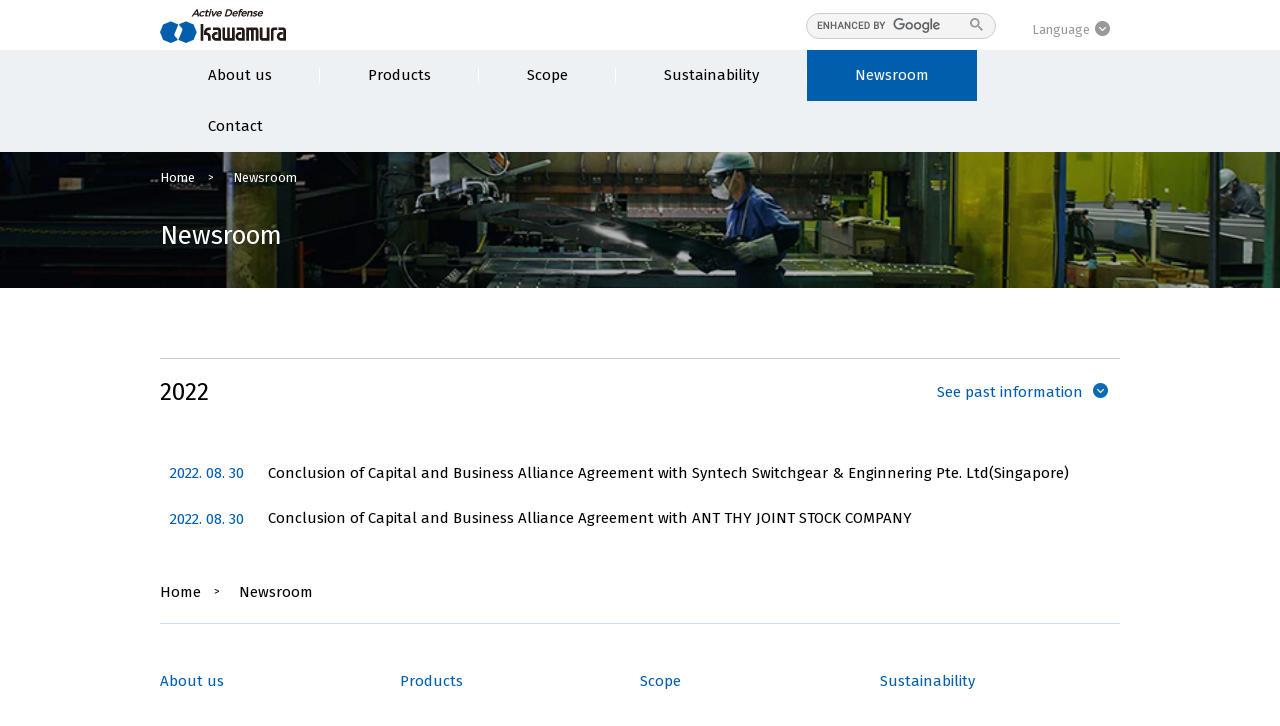

--- FILE ---
content_type: text/html; charset=UTF-8
request_url: https://www.kawamura.co.jp/global/news/?k=2022
body_size: 11021
content:
<!DOCTYPE html PUBLIC "-//W3C//DTD XHTML 1.0 Transitional//EN" "http://www.w3.org/TR/xhtml1/DTD/xhtml1-transitional.dtd">
<html xmlns="http://www.w3.org/1999/xhtml">
 <head>
    <meta http-equiv="Content-Type" content="text/html; charset=UTF-8" />
    <meta name="viewport" content="width=device-width, initial-scale=1.0, maximum-scale=1, user-scalable=0" />
    <title>Kawamura Electric Inc.</title>
    <link href="https://fonts.googleapis.com/css?family=Fira+Sans" rel="stylesheet">
    <link href="/assets/global/css_file/global.css" rel="stylesheet" type="text/css" />
    <link href="/assets/global/css_file/elements.css" rel="stylesheet" type="text/css" />
    <link href="/assets/global/css_file/corporation.css" rel="stylesheet" type="text/css" />
  
    <script src="//code.jquery.com/jquery-2.2.4.min.js"></script>
    <script src="/assets/global/js_file/script.js"></script>
    <script src="/assets/global/js_file/tab.js"></script>
    <meta name="description" content="This is Kawamura Electric Inc.'s news page.  Information about press release and other news is available. " />
    <meta name="keywords" content="Kawamura Electric Inc., Kawamura, News, Notice" />    
    <!-- Google Tag Manager -->
    <script>(function(w,d,s,l,i){w[l]=w[l]||[];w[l].push({'gtm.start':
    new Date().getTime(),event:'gtm.js'});var f=d.getElementsByTagName(s)[0],
    j=d.createElement(s),dl=l!='dataLayer'?'&l='+l:'';j.async=true;j.src=
    'https://www.googletagmanager.com/gtm.js?id='+i+dl;f.parentNode.insertBefore
    (j,f);
    })(window,document,'script','dataLayer','GTM-T82VG9N');</script>
    <!-- End Google Tag Manager -->

    <script type="text/javascript">
    var gaJsHost = (("https:" == document.location.protocol) ? "https://ssl." : "http://www.");
    document.write(unescape("%3Cscript src='" + gaJsHost + "google-analytics.com/ga.js' type='text/javascript'%3E%3C/script%3E"));
    </script>
    <script type="text/javascript">
    try {
    var pageTracker = _gat._getTracker("UA-10974959-5");
    pageTracker._trackPageview();
    } catch(err) {}</script>
  </head>
  <body>
    <!-- Google Tag Manager (noscript) -->
    <noscript><iframe
    src="https://www.googletagmanager.com/ns.html?id=GTM-T82VG9N"
    height="0" width="0"
    style="display:none;visibility:hidden"></iframe></noscript>
    <!-- End Google Tag Manager (noscript) -->

   <!-- <script>
    (function() {
    var cx = '000162499581085455730:yesp1sct-mq';
    var gcse = document.createElement('script');
    gcse.type = 'text/javascript';
    gcse.async = true;
    gcse.src = 'https://cse.google.com/cse.js?cx=' + cx;
    var s = document.getElementsByTagName('script')[0];
    s.parentNode.insertBefore(gcse, s);
    })();
    </script>-->
<script>
  (function() {
    var cx = '000162499581085455730:gj1ygqt9rcs';
    var gcse = document.createElement('script');
    gcse.type = 'text/javascript';
    gcse.async = true;
    gcse.src = 'https://cse.google.com/cse.js?cx=' + cx;
    var s = document.getElementsByTagName('script')[0];
    s.parentNode.insertBefore(gcse, s);
  })();
</script>



    <header>
      <div class="headInner">
        <div id="headLogo"><a href="/global/">河村電器産業株式会社</a></div>
        <ul id="headmenu">
          
          <li class="headmenu-search">
            <!--<input type="text" placeholder="製品の品番・サイト内検索">-->
            <gcse:searchbox-only></gcse:searchbox-only>
          </li>
          <li>
            <dl class="head_lang">
              <dt>Language</dt>
              <dd>
                <a href="/global/">English</a>
                <a href="/" target="_blank">Japanese</a>
              </dd>
            </dl>
          </li>
        </ul>
      </div>
        <dl class="headmenu_sp">
          <dt class="btn">
            <span></span>
            <span></span>
            <span></span>
          </dt>
          <dd class="menu">
            <ul>
          
            <li class="acodion-navSP">
             <a href="/global/about/">
              <dl>
				  <dt>About us</dt>
              </dl>
              </a>
            </li>
            <li class="acodion-navSP">
             <a href="/global/products/">
              <dl>
				  <dt>Products</dt>
              </dl>
              </a>
            </li>
             <li class="acodion-navSP">
             <a href="/global/business/">
              <dl>
				  <dt>Scope</dt>
              </dl>
              </a>
            </li>
            <li class="acodion-navSP">
             <a href="/global/csr/">
              <dl>
				  <dt>Sustainability</dt>
              </dl>
				</a>
            </li>
            <li class="acodion-navSP">
              <a href="/global/news/">
              <dl>
				  <dt>Newsroom</dt>
              </dl>
				</a>
            </li>
            <li class="acodion-navSP">
              <a href="/global/contactus/">
              <dl>
				  <dt>Contact</dt>
              </dl>
				</a>
            </li>

           
            <li class="content_sch">
              <gcse:searchbox-only></gcse:searchbox-only>
            </li>
            <li class="content_lang"><a href="http://www.kawamura-global.com/" target="_blank">EN</a><a href="/">JP</a></li>
            </ul>
          </dd>
        </dl>
      <nav>
        <ul>
          <li>
            <dl class="nav_megamenu">
              <dt class="nav_megamenu-btn"><a class="btn-link" href="/global/about/">About us</a></dt>
            
            </dl>
          </li>
 
          <li>
            <dl class="nav_megamenu">
              <dt class="nav_megamenu-btn"><a class="btn-link" href="/global/products/">Products</a></dt>
             
            </dl>
          </li>
          <li>
            <dl class="nav_megamenu">
              <dt class="nav_megamenu-btn"><a class="btn-link" href="/global/business/">Scope</a></dt>
            </dl>
          </li>          
          <li>
            <dl class="nav_megamenu">
              <dt class="nav_megamenu-btn"><a class="btn-link" href="/global/csr/">Sustainability</a></dt>
            </dl>
          </li>
          
                            <li class="active">
            <dl class="nav_megamenu item1">
              <dt class="nav_megamenu-btn"><a class="btn-link" href="/global/news/">Newsroom</a></dt>
            
            </dl>
          </li>
          
          <li>
            <dl class="nav_megamenu">
              <dt class="nav_megamenu-btn"><a class="btn-link" href="/global/contactus/">Contact</a></dt>
           
            </dl>
          </li>
        </ul>
      </nav>
    </header>
    
    
    <section class="maintitle news">
      <div class="breadcrumb">
        <ul>
                    <li><a href="/global/">Home</a></li>
          <li>Newsroom</li>

        </ul>
      </div>
      <h1><span>Newsroom</span></h1>
    </section>
    <section>
      <ul class="contents_breadcrumb">
      </ul>
    </section>
    <section>



      <article>
        <h2 class="mrgT40 mrgB40 clearfix">
          <span>2022</span>
          <dl class="title-sub">
            <dt href="#">See past information</dt>
            <dd>
              <ul>
                <li><a href="/global/news/?k=2022">2022</a></li>
                <li><a href="/global/news/?k=2021">2021</a></li>
                <li><a href="/global/news/?k=2018">2018</a></li>
                <li><a href="/global/news/?k=2017">2017</a></li>
                <li><a href="/global/news/?k=2015">2015</a></li>
                <li><a href="/global/news/?k=2014">2014</a></li>
              </ul>
            </dd>
          </dl>
        </h2>
        <ul class="news-items">
          <li>
            <a href="/global/news/20220830-01/">
              <span class="news-date">2022. 08. 30</span>
              <span class="news-txt">Conclusion of Capital and Business Alliance Agreement with Syntech Switchgear &#038; Enginnering Pte. Ltd(Singapore)</span>
            </a>
          </li>
          <li>
            <a href="/global/news/20220830-02/">
              <span class="news-date">2022. 08. 30</span>
              <span class="news-txt">Conclusion of Capital and Business Alliance Agreement with ANT THY JOINT STOCK COMPANY</span>
            </a>
          </li>
        </ul>
      </article>

    </section>
    <footer>
      <a href="#" class="ft_pagetop">pagetop</a>
      <section>
        <div class="ft_breadcrumb">
          <ul>
                      <li><a href="/global/">Home</a></li>
          <li>Newsroom</li>
          </ul>
        </div>
        <div class="ft_contents">
          <dl class="ft_contents-items">
            <dt>About us</dt>
            <dd>
              <ul>
                <li><a href="/global/about/">About us TOP</a></li>
                <li><a href="/global/about/message/">TOP Message</a></li>
                <li><a href="/global/about/mission/">Our Mission</a></li>
                <li><a href="/global/about/bases/">Company Overview</a></li>
                <li><a href="/global/about/history/">History</a></li>
              </ul>
            </dd>
          </dl>
          <dl class="ft_contents-items">
            <dt>Products</dt>
            <dd>
              <ul>
               <li><a href="/global/products/">Products TOP</a></li>
              </ul>
            </dd>
   </dl>
          <dl class="ft_contents-items">
            <dt>Scope</dt>
            <dd>
              <ul>
                <li><a href="/global/business/">Scope TOP</a></li>
                <li><a href="/global/business/equipment/">Power Distribution Equipment</a></li>
                <li><a href="/global/business/devices/">Electronic Devices</a></li>
              </ul>
            </dd>
              <dt>Newsroom</dt>
            <dd>
              <ul>
                <li><a href="/global/news/">Newsroom TOP</a></li>
              </ul>
            </dd>
  <a href="#">     </a> 
          </dl>
          <dl class="ft_contents-items">
            <dt>Sustainability</dt>
            <dd>
              <ul>
                <li><a href="/global/csr/">Sustainability TOP</a></li>
              </ul>
            </dd>
            <dt>Contact</dt>
            <dd>
              <ul>
                <li><a href="/global/contactus/">Contact TOP</a></li>
              </ul>
            </dd>
          </dl>
        </div>
        <div class="ft_info">
          <ul class="ft_info-items">
           <!-- <li><a href="/link.html">Link Collection</a></li>-->
            <li><a href="/global/privacy/">Privacy policy</a></li>
           <!-- <li><a href="/sitepolicy.html">site policy</a></li>
            <li><a href="/sitemap.html">site map</a></li>
            <li><a href="https://www.facebook.com/kawamura.ei" target="_blank">Here is the official Facebook page</a></li>-->
          </ul>
          <p>©Kawamura Electric Inc.</p>
        </div>
      </section>
    </footer>
  </body>
</html>

--- FILE ---
content_type: text/css
request_url: https://www.kawamura.co.jp/assets/global/css_file/global.css
body_size: 3538
content:
@charset "UTF-8";

/* GUT GlobalSetting ver.1.15 */
body,p,div,img,form,ul,ol,li,input,select {
	margin: 0px;
	padding: 0px;
	line-height: 1;
  transition: all 0.3s;
}
img {
	border: none;
}
h1,h2,h3,h4,h5,h6,dl,dt,dd {
	font-size: medium;
	font-weight: normal;
	line-height: 1;
	margin: 0px;
	padding: 0px;
}
/*@font-face {
  font-family: "Yu Gothic";
  src: local("Yu Gothic Medium");
  font-weight: 100;
}
@font-face {
  font-family: "Yu Gothic";
  src: local("Yu Gothic Medium");
  font-weight: 200;
}
@font-face {
  font-family: "Yu Gothic";
  src: local("Yu Gothic Medium");
  font-weight: 300;
}
@font-face {
  font-family: "Yu Gothic";
  src: local("Yu Gothic Medium");
  font-weight: 400;
}
@font-face {
  font-family: "Yu Gothic";
  src: local("Yu Gothic Bold");
  font-weight: bold;
}*/
body {
 font-family: 'Fira Sans', sans-serif;
  -webkit-text-size-adjust: 100%;
  position:relative;
}

a {
  color: inherit;
  text-decoration: none;
  transition: all 0.3s;
}

a:hover {
  text-decoration: underline;
}

p {
  font-size: 15px;
  color: #000;
}

.clear {
	clear: both;
}
.xsmall {
	font-size:71%;
	line-height:1.5em;
}
.small {
	/* font-size:0.63em;
	line-height: 1.13em; */
	font-size:85%;
	line-height:1.5em;
}
.normal {
	/* font-size:0.75em;
	line-height:1.13em; */
	font-size:100%;
	line-height:1.5em;
}
.large {
	/*  font-size:0.88em;
	line-height:1.25em; */
	font-size:114%;
	line-height:1.5em;
}
.xlarge {
	/* font-size:1em;
	line-height:1.25em; */
	font-size:128%;
	line-height:1.5em;
}
.ta-left {
  text-align: left;
}
.ta-center {
  text-align: center;
}
.ta-right {
  text-align: right!important;
}
.mrgT0 { margin-top: 0px; }
.mrgT5 { margin-top: 5px; }
.mrgT10 { margin-top: 10px; }
.mrgT15 { margin-top: 15px; }
.mrgT20 { margin-top: 20px; }
.mrgT30 { margin-top: 30px; }
.mrgT40 { margin-top: 40px; }
.mrgT50 { margin-top: 50px; }
.mrgT60 { margin-top: 60px; }
.mrgB0 { margin-bottom: 0px;}
.mrgB5 { margin-bottom: 5px;}
.mrgB10 { margin-bottom: 10px; }
.mrgB15 { margin-bottom: 15px; }
.mrgB20 { margin-bottom: 20px; }
.mrgB30 { margin-bottom: 30px; }
.mrgB40 { margin-bottom: 40px; }
.mrgB60 { margin-bottom: 60px; }

/* clearfix */
.clearfix:after {
  content: ".";
  display: block;
  clear: both;
  height: 0;
  visibility: hidden;
}

.clearfix {
  min-height: 1px;
}

.floatl {
  float: left;
}
.floatr {
  float: right;
}

* html .clearfix {
  height: 1px;
  /*\*//*/
  height: auto;
  overflow: hidden;
  /**/
}
.caution {
  color: #ff0000;
}

.listhalf {
  font-size: 0;
  list-style-type: none;
}

.listhalf li {
  font-size: 15px;
  line-height: 1.7em;  
  text-align: left;
}

.listhalf .item {
  width: 50%;
  display: inline-block;
  vertical-align: top;
}

.listhalf li a {
  line-height: 1.7em;
  color: #005ead;
}
.listhalf li a:after {
  content: "";
  width: 15px;
  height: 15px;
  display: inline-block;
  margin: 0 0 0 5px;
  background: url(../images/arrow_circle.png) no-repeat right center;
  background-size: 15px auto;
  vertical-align: text-top;
}

.listhalf li ul {
  margin: 0 0 0 10px;
  list-style-type: none;
}
@media screen and (max-width: 750px) { 
  .listhalf li {
    font-size: 14px;
  }
  .listhalf .item {
      width: 100%;
  }
}

:placeholder-shown {
    color: #ccc; }
/* Google Chrome, Safari, Opera 15+, Android, iOS */
::-webkit-input-placeholder {
    color: #ccc; }
/* Firefox 18- */
:-moz-placeholder {
    color: #ccc; opacity: 1; }
/* Firefox 19+ */
::-moz-placeholder {
    color: #ccc; opacity: 1; }
/* IE 10+ */
:-ms-input-placeholder {
    color: #ccc; }

--- FILE ---
content_type: text/css
request_url: https://www.kawamura.co.jp/assets/global/css_file/elements.css
body_size: 93230
content:
@charset "UTF-8";
.noscroll { overflow: hidden; position: fixed; }
@media screen and (max-width: 750px) { .noscroll { width: 100%; } }

.error { color: #f00; display: inline-block; margin: 0 0 0 5px; }

header { position: relative; }
header.fixed { width: 100%; position: fixed; z-index: 999; background: #fff; }

.headInner {width: 960px;margin: 0 auto;padding: 9px 0 7px;background: #fff;display: flex;display: -ms-flexbox;-ms-flex-pack: center;justify-content: center;-ms-flex-align: center;align-items: center;transform: translateZ(0);position: relative;z-index: 8;transition: none;}
@media screen and (max-width: 750px) { .headInner { width: 100%; height: 50px; padding: 0; } }
.headInner #headLogo {display: inline-block;vertical-align: bottom;width: 126px;height: 34px;background: url(../images/logo.svg) no-repeat center center;background-size: 100% auto;font-size: 0;transform: translateZ(0);transition: none;}
.headInner #headLogo a { width: 165px; height: 30px; display: block; transition: none; }
@media screen and (max-width: 750px) { .headInner #headLogo {padding: 14px;vertical-align: top;background: url(../images/logo.svg) no-repeat center center;background-size: 126px 34px;width: 100%;height: 50px;box-sizing: border-box;} }
.headInner #headmenu { font-size: 0; width: 795px; flex: auto; display: inline-block; vertical-align: bottom; text-align: right; }
.headInner #headmenu li { display: inline-block; font-size: 15px; line-height: 1; color: #999; font-size: 13px; margin: 0 0 0 26px; vertical-align: middle; }
.headInner #headmenu li.headmenu-search #___gcse_0 { width: 190px; }
.headInner #headmenu li.headmenu-search #___gcse_0 table.gsc-search-box, .headInner #headmenu li.headmenu-search #___gcse_0 form.gsc-search-box { margin: 0; }
.headInner #headmenu li.headmenu-search #___gcse_0 .gsc-search-box-tools .gsc-search-box .gsc-input { padding: 0; }
.headInner #headmenu li.headmenu-search #___gcse_0 table.gsc-search-box { border: 1px solid #ccc; background-color: #f4f4f4; border-radius: 20px; position: relative; padding: 5px 30px 5px 10px; border-collapse: separate; }
.headInner #headmenu li.headmenu-search #___gcse_0 .gsc-input-box { padding: 0; box-sizing: border-box; border: none; height: auto; background: transparent; }
.headInner #headmenu li.headmenu-search #___gcse_0 .gsc-input-box .gsib_a { padding: 0; }
.headInner #headmenu li.headmenu-search #___gcse_0 .gsc-input-box .gsst_a { padding: 0; }
.headInner #headmenu li.headmenu-search #___gcse_0 .gsc-input-box .gsib_a input { background-color: transparent !important; font-size: 12px; }
.headInner #headmenu li.headmenu-search #___gcse_0 .gsc-input-box .gsib_a input[placeholder] { color: #ccc; }
.headInner #headmenu li.headmenu-search #___gcse_0 .gsc-search-button { background: none; border: none; font-size: 0; padding: 0 25px 0 0; position: absolute; right: 0; top: 0; width: 20px; height: 20px; display: inline-block; box-sizing: border-box; overflow: hidden; }
.headInner #headmenu li.headmenu-search #___gcse_0 .gsc-search-button svg { fill: #999; }
.headInner #headmenu li.headmenu-search #___gcse_0 .gsc-search-box .gsc-input > input:hover, .headInner #headmenu li.headmenu-search #___gcse_0 .gsc-input-box-hover, .headInner #headmenu li.headmenu-search #___gcse_0 .gsc-search-box .gsc-input > input:focus, .headInner #headmenu li.headmenu-search #___gcse_0 .gsc-input-box-focus { box-shadow: none; border: 0; }
.headInner #headmenu li dl { position: relative; z-index: 10; }
.headInner #headmenu li dl dt { color: #999; font-size: 13px; padding: 12px 30px 5px 10px; box-sizing: border-box; background: url(../images/arrow_pulldown.png) no-repeat right 10px top 10px; }
.headInner #headmenu li dl dt:hover { cursor: pointer; }
.headInner #headmenu li dl.open dt { border-top-left-radius: 8px; border-top-right-radius: 8px; background: url(../images/arrow_pullup_b.png) no-repeat right 10px top 10px; background-color: #eef1f4; }
.headInner #headmenu li dl dd { display: none; position: absolute; top: 30px; width: 100%; left: 0; }
.headInner #headmenu li dl dd a { padding: 10px; text-align: left; box-sizing: border-box; font-size: 13px; background: #cad1d8; display: block; color: #000; width: 100%; }
.headInner #headmenu li dl dd a:last-child { border-bottom-left-radius: 8px; border-bottom-right-radius: 8px; }
@media screen and (max-width: 750px) { .headInner #headmenu { display: none; } }

@media screen and (max-width: 750px) { .headmenu_sp { width: 100%; } }
.headmenu_sp .btn { display: none; }
@media screen and (max-width: 750px) { .headmenu_sp .btn { display: inline-block; width: 30px; height: 20px; margin: 0; position: absolute; top: 15px; right: 15px; transition: all .4s; z-index: 9999; }
  .headmenu_sp .btn span { transition: all .4s; position: absolute; left: 0; width: 100%; height: 2px; background-color: #005ead; border-radius: 4px; }
  .headmenu_sp .btn span:nth-of-type(1) { top: 0; }
  .headmenu_sp .btn span:nth-of-type(2) { top: 9px; }
  .headmenu_sp .btn span:nth-of-type(3) { bottom: 0; }
  .headmenu_sp .btn.open span:nth-of-type(1) { transform: translateY(8px) rotate(-45deg); }
  .headmenu_sp .btn.open span:nth-of-type(2) { opacity: 0; }
  .headmenu_sp .btn.open span:nth-of-type(3) { transform: translateY(-10px) rotate(45deg); } }
.headmenu_sp .menu { display: none; }
@media screen and (max-width: 750px) { .headmenu_sp .menu { position: absolute; left: 0; top: 50px; width: 100%; margin: 0; color: #fff; background-color: #005ead; overflow-y: auto; max-height: 517px; z-index: 9999; }
  .headmenu_sp .menu li { list-style-type: none; }
  .headmenu_sp .menu .content_bn { font-size: 16px; box-sizing: border-box; line-height: 1.7em; margin: 0 15px; border-top: 1px solid #fff; position: relative; }
  .headmenu_sp .menu .content_bn:first-child { border-top: 0; }
  .headmenu_sp .menu .content_bn:after { content: url(../images/banner_arrow.png); display: inline-block; width: 6px; height: 11px; position: absolute; right: 18px; top: 0; bottom: 0; margin: auto; }
  .headmenu_sp .menu .content_bn:first-child { background: url(../images/banner_catalog.png) no-repeat left 5px center; background-size: 25px auto; }
  .headmenu_sp .menu .content_bn:nth-child(2) { background: url(../images/banner_product.png) no-repeat left 5px center; background-size: 25px auto; }
  .headmenu_sp .menu .content_bn:nth-child(3) { background: url(../images/banner_buy.png) no-repeat left 5px center; background-size: 25px auto; }
  .headmenu_sp .menu .content_bn a { padding: 18px 0 10px 45px; box-sizing: border-box; display: inline-block; width: 100%; }
  .headmenu_sp .menu .acodion-navSP { border-bottom: 1px solid rgba(255, 255, 255, 0.1); }
  .headmenu_sp .menu .acodion-navSP dt {border-top: 1px solid rgba(255, 255, 255, 0.1);color: #fff;padding: 15px 25px;line-height: 1;font-size: 14px;background-size: 13px auto;}
  .headmenu_sp .menu .acodion-navSP .open dt {background-size: 13px auto;}
  .headmenu_sp .menu .acodion-navSP dd { display: none; }
  .headmenu_sp .menu .acodion-navSP_child { background: #fff; font-size: 0; position: relative; box-shadow: 0 6px 5px -3px rgba(0, 0, 0, 0.5) inset, 0 -6px 5px -3px rgba(0, 0, 0, 0.5) inset; }
  .headmenu_sp .menu .acodion-navSP_child li { width: 50%; display: inline-block; box-sizing: border-box; vertical-align: top; line-height: 1.5em; color: #000; font-size: 13px; border-right: 1px solid #a9a9a9; border-top: 1px solid #a9a9a9; }
  .headmenu_sp .menu .acodion-navSP_child li:nth-child(even) { border-right: 0; }
  .headmenu_sp .menu .acodion-navSP_child li:nth-child(-n+2) { border-top: 0; }
  .headmenu_sp .menu .acodion-navSP_child li a { display: block; padding: 15px 15px 15px 25px; box-sizing: border-box; text-align: left; }
  .headmenu_sp .menu .acodion-navSP_child li a:after { content: ""; background: url(../images/menuarrow.png) no-repeat center center; background-size: 100% auto; width: 5px; height: 11px; vertical-align: middle; display: inline-block; margin: 0 0 0 10px; }
  .headmenu_sp .menu .content_brc { padding: 25px 0; }
  .headmenu_sp .menu .content_brc ul { text-align: center; }
  .headmenu_sp .menu .content_brc ul li { display: inline-block; margin: 0 7px 0 0; padding: 0 11px 0 0; font-size: 13px; font-weight: normal; border-right: 1px solid #fff; }
  .headmenu_sp .menu .content_brc ul li:last-child { padding: 0; border-right: 0; margin: 0; }
  .headmenu_sp .menu .content_sch {padding: 0 15px;position: relative;margin-top: 30px;}
  .headmenu_sp .menu .content_sch table.gsc-search-box { height: 45px; border: 0; border-radius: 22px; padding: 0 70px 0 15px; box-sizing: border-box; font-size: 13px; width: 100%; background-color: #fff; position: relative; }
  .headmenu_sp .menu .content_sch table.gsc-search-box input[type="image"] { top: 7px; height: 30px; width: 45px; position: absolute; box-sizing: border-box; right: 0; display: inline-block; background: url(../images/header_search_sp.png) no-repeat right 25px center; background-size: 15px auto; overflow: hidden; margin: 0; border: 0; border-left: 1px solid #ccc; }
  .headmenu_sp .menu .content_sch table.gsc-search-box .gsc-input { padding: 0; }
  .headmenu_sp .menu .content_sch table.gsc-search-box .gsc-input .input.gsc-input, .headmenu_sp .menu .content_sch table.gsc-search-box .gsc-input .gsc-input-box, .headmenu_sp .menu .content_sch table.gsc-search-box .gsc-input .gsc-input-box-hover, .headmenu_sp .menu .content_sch table.gsc-search-box .gsc-input .gsc-input-box-focus { border: 0; font-size: 13px; color: #ccc; box-shadow: none; border: 0; }
  .headmenu_sp .menu .content_sch table.gsc-search-box .gsc-input .input.gsc-input table, .headmenu_sp .menu .content_sch table.gsc-search-box .gsc-input .gsc-input-box table, .headmenu_sp .menu .content_sch table.gsc-search-box .gsc-input .gsc-input-box-hover table, .headmenu_sp .menu .content_sch table.gsc-search-box .gsc-input .gsc-input-box-focus table { border: 0; }
  .headmenu_sp .menu .content_sch table.gsc-search-box .gsc-input .gsib_a { padding: 0; }
  .headmenu_sp .menu .content_sch table.gsc-search-box .gsc-input input[placeholder] { color: #ccc; }
  .headmenu_sp .menu .content_sch table.gsc-search-box .gsc-search-button-v2 { background: none; border: none; font-size: 0; padding: 0 25px 0 0; position: absolute; right: 5px; top: 0; width: 24px; height: 40px; display: inline-block; box-sizing: border-box; overflow: hidden; }
  .headmenu_sp .menu .content_sch table.gsc-search-box .gsc-search-button-v2 svg { fill: #999; }
  .headmenu_sp .menu .content_lang { padding: 30px 0; text-align: center; font-size: 13px; background: #005ead; }
  .headmenu_sp .menu .content_lang a:first-child { margin: 0 20px 0 0; padding: 0 20px 0 0; border-right: 1px solid #fff; } }

nav { background: #eef1f4; position: relative; z-index: 6; }
nav ul { width: 960px; margin: 0 auto; padding: 0; font-size: 0; }
nav ul li { list-style-type: none; font-size: 15px; display: inline-block; text-align: center; color: #000; box-sizing: border-box; }
nav ul li:hover { background: #005ead; }
nav ul li:hover.nav_megamenu-btn { cursor: pointer; }
nav ul li:hover .btn-link { color: #fff; text-decoration: none; }
nav ul li:hover .btn-link:after { content: none; }
nav ul li:hover dl.nav_megamenu dd li { background: transparent; }
nav ul li:hover dl.nav_megamenu dd a { border-right: 0; }
nav ul li.active { background: #005ead; }
nav ul li.active .btn-link { color: #fff; text-decoration: none; }
nav ul li.active .btn-link:after { content: none; }
nav ul li.active dd dt { color: #000; }
nav ul li dl.nav_megamenu { margin: 0; padding: 0; }
nav ul li dl.nav_megamenu > dd { display: none; position: absolute; left: 0; width: 100%; top: 50px; z-index: 7; background: #fafafa; border-bottom: 1px solid #9f9f9f; text-align: left; box-shadow: 0px 7px 18px -6px rgba(0, 0, 0, 0.5); }
nav ul li dl.nav_megamenu > dd section { width: 960px; margin: 0 auto; padding: 0 0 22px; }
nav ul li dl.nav_megamenu > dd a.big { padding: 0; color: #005ead; vertical-align: middle; margin: 30px 0 18px; display: block; width: 100%; font-size: 15px; border-right: none; box-sizing: border-box; }
nav ul li dl.nav_megamenu > dd a.big:after { content: ""; background: url(../images/arrow_circle.png); width: 15px; height: 15px; background-size: 15px auto; vertical-align: top; display: inline-block; margin: 0 0 0 10px; }
nav ul li dl.nav_megamenu > dd .nav_megamenu_child { width: 21.3%; display: inline-block; vertical-align: top; border-top: 1px solid #eef1f4; padding: 20px 0 0; margin: 0 40px 0 0; }
nav ul li dl.nav_megamenu > dd .nav_megamenu_child:last-child { margin: 0; }
nav ul li dl.nav_megamenu > dd .nav_megamenu_child dt { font-size: 18px; line-height: 1.5em; margin: 0 0 15px; }
nav ul li dl.nav_megamenu > dd .nav_megamenu_child dt a { margin: 0; padding: 0; font-size: 18px; color: #000; border-right: 0; display: block; width: 100%; box-sizing: border-box; }
nav ul li dl.nav_megamenu > dd .nav_megamenu_child dd { display: block; position: relative; width: 100%; margin: 0; left: 0; top: 0; border: 0; }
nav ul li dl.nav_megamenu > dd .nav_megamenu_child dd a { padding: 0; margin: 0; color: #005ead; font-size: 13px; line-height: 2.3em; display: block; width: 100%; box-sizing: border-box; border0right: 0; }
nav ul li dl.nav_megamenu > dd .nav_megamenu_child dd ul { width: 100%; padding: 0; }
nav ul li dl.nav_megamenu > dd .nav_megamenu_child dd ul li { display: block; text-align: left; border: none; }
nav ul li:last-child a:after { content: none; }
nav ul li .btn-link { display: block; width: 100%; font-size: 15px; margin: 0; padding: 18px 48px; box-sizing: border-box; position: relative; }
nav ul li .btn-link:after { width: 100%; height: 15px; display: block; content: ""; border-right: 1px solid #fff; position: absolute; right: 0; top: 18px; }
@media screen and (max-width: 750px) { nav { display: none; } }

.maintitle { background: url(../images/h1bg.jpg) no-repeat center center; background-size: cover; position: relative; z-index: 4; }
@media screen and (max-width: 750px) { .maintitle { background: url(../images/h1bg_sp.jpg) no-repeat center bottom; } }
.maintitle.corporate { background: url(../images/corporation/h1bg.jpg) no-repeat center center; background-size: cover; }
@media screen and (max-width: 750px) { .maintitle.corporate { background: url(../images/corporation/h1bg_sp.jpg) no-repeat center center; } }
.maintitle.business { background: url(../images/business/h1bg.jpg) no-repeat center center; background-size: cover; }
@media screen and (max-width: 750px) { .maintitle.business { background: url(../images/business/h1bg_sp.jpg) no-repeat center center; } }
.maintitle.products { background: url(../images/products/h1bg.jpg) no-repeat center center; background-size: cover; }
@media screen and (max-width: 750px) { .maintitle.products { background: url(../images/products/h1bg_sp.jpg) no-repeat center center; } }
.maintitle.solution { background: url(../images/solution/h1bg.jpg) no-repeat center center; background-size: cover; }
@media screen and (max-width: 750px) { .maintitle.solution { background: url(../images/solution/h1bg_sp.jpg) no-repeat center center; } }
.maintitle.contactus { background: url(../images/contactus/h1bg.jpg) no-repeat center center; background-size: cover; }
@media screen and (max-width: 750px) { .maintitle.contactus { background: url(../images/contactus/h1bg_sp.jpg) no-repeat center center; } }

.breadcrumb ul { width: 960px; margin: 0 auto; padding: 13px 0 0; font-size: 16px; line-height: 1.5em; }
@media screen and (max-width: 750px) { .breadcrumb ul { width: 100%; padding: 10px 15px; box-sizing: border-box; background: #fafafa; } }
.breadcrumb ul li { list-style-type: none; display: inline-block; font-size: 13px; color: #fff; line-height: 1.7em; }
@media screen and (max-width: 750px) { .breadcrumb ul li { font-size: 12px; color: #999; line-height: 1.7em; } }
.breadcrumb ul li:after { content: ">"; font-size: 11px; vertical-align: top; margin: 0 15px 0 13px; }
.breadcrumb ul li:last-child:after { content: none; }

h1 { position: relative; z-index: 3; }
h1 span { display: block; font-size: 26px; line-height: 1.7em; color: #fff; width: 960px; margin: 0 auto; padding: 25px 0 30px; }
@media screen and (max-width: 750px) { h1 span { width: 100%; padding: 30px 15px; box-sizing: border-box; line-height: 1.5em; font-weight: normal; } }
h1.title-onlitext { background: none; font-size: 26px; line-height: 1.5em; color: #000; text-align: left; margin: 60px 0 60px; }
@media screen and (max-width: 750px) { h1.title-onlitext { margin: 60px 0 30px; } }

article { width: 960px; margin: 0 auto 80px; text-align: center; }
article:last-of-type {margin: 70px auto 40px;}
@media screen and (max-width: 750px) { article { width: 100%; padding: 0 15px; margin: 0 auto 75px; box-sizing: border-box; } }

.contents_breadcrumb { font-size: 0; text-align: left; margin: 0 auto 30px; width: 960px; transition: none; }
@media screen and (max-width: 750px) { .contents_breadcrumb { width: 100%; margin: 0 auto 75px; } }
.contents_breadcrumb li { display: inline-block; font-size: 13px; padding: 0; margin: 0 20px 0 0; position: relative; text-align: center; }
@media screen and (max-width: 750px) { .contents_breadcrumb li { margin: 0; } }
.contents_breadcrumb li:last-child { margin: 0; }
.contents_breadcrumb li a { transition: all 0.1s; padding: 20px 20px 20px; display: inline-block; }
@media screen and (max-width: 750px) { .contents_breadcrumb li a { padding: 13px 0; box-sizing: border-box; height: 50px; width: 100%; } }
.contents_breadcrumb li span { display: none; transition: all 0.3s; }
.contents_breadcrumb li:hover a { color: #005ead; text-decoration: none; }
.contents_breadcrumb li:hover:before { content: ""; width: 100%; height: 3px; background: #005ead; display: inline-block; margin: 0 0 13px; position: absolute; left: 0; right: 0; top: 0; }
.contents_breadcrumb li:hover span { display: none; position: absolute; left: 0; right: 0; margin: 0 auto; top: 5px; width: 0; height: 0; border-style: solid; border-width: 8px 8px 0 8px; border-color: #005ead transparent transparent transparent; z-index: 0; }
@media screen and (max-width: 750px) { .contents_breadcrumb li:hover { color: #fff; background: #005ead; }
  .contents_breadcrumb li:hover span { display: none; }
  .contents_breadcrumb li:hover:before { content: ""; } }
.contents_breadcrumb li.active { color: #005ead; }
.contents_breadcrumb li.active:before { content: ""; width: 100%; height: 3px; background: #005ead; display: inline-block; margin: 0 0 13px; position: absolute; left: 0; right: 0; top: 0; }
.contents_breadcrumb li.active span { display: none; position: absolute; left: 0; right: 0; margin: 0 auto; top: 5px; width: 0; height: 0; border-style: solid; border-width: 8px 8px 0 8px; border-color: #005ead transparent transparent transparent; animation-duration: 0.4s; animation-name: slidein; z-index: 0; }
@media screen and (max-width: 750px) { .contents_breadcrumb li { font-size: 12px; box-sizing: border-box; vertical-align: top; width: 50%; padding: 0; border-bottom: 1px solid #ccc; color: #fff; background: #005ead; }
  .contents_breadcrumb li:not(.active) { animation-duration: 1.5s; animation-name: spactiving; animation-fill-mode: forwards; }
  .contents_breadcrumb li:nth-child(even) { padding: 0; }
  .contents_breadcrumb li:nth-child(odd) { border-right: 1px solid #ccc; }
  .contents_breadcrumb li.active { background: #005ead; color: #fff; }
  .contents_breadcrumb li.active:before { content: none; }
  .contents_breadcrumb li.active span { display: none; } }
.contents_breadcrumb:hover { cursor: pointer; }

label { line-height: 1.5em; }

input[type=radio] { margin: 0 3px 0 7px; vertical-align: middle; }

@media screen and (max-width: 750px) { input[type=text] { border: 1px solid #999; padding: 10px; box-sizing: border-box; margin: 0 5px 0 0; } }
@keyframes spactiving { 0% { background: #005ead; color: #fff; }
  30% { background: #005ead; color: #fff; }
  100% { background: #fff; color: #999; } }
@keyframes slidein { from { top: -10px; height: 3px; }
  to { top: 0; } }
.contents_banner { font-size: 0; position: relative; margin: 0 auto 80px; padding: 0; width: 960px; }
.contents_banner:last-child { margin: 0 auto; }
.contents_banner li { border-radius: 30px; display: inline-block; width: 300px; line-height: 1em; font-size: 13px; box-sizing: border-box; color: #fff; text-align: left; position: relative; animation-duration: 1.5s; animation-name: shadow; }
.contents_banner li:hover { cursor: pointer; }
.contents_banner li:nth-child(even) { margin: 0 30px; background: url(../images/banner_product.png) no-repeat left 20px center; background-color: #005ead; background-size: 37px auto; }
.contents_banner li:first-child { background: url(../images/banner_catalog.png) no-repeat left 20px center; background-color: #005ead; background-size: 37px auto; }
.contents_banner li:last-child { background: url(../images/banner_buy.png) no-repeat left 20px center; background-color: #005ead; background-size: 37px auto; }
.contents_banner li.print { background: url(../images/banner_print.png) no-repeat left 20px center; background-color: #005ead; background-size: 37px auto; }
.contents_banner li a { display: block; width: 100%; line-height: 1.7em; box-sizing: border-box; padding: 9px 45px 9px 80px; }
.contents_banner li:before { content: ""; width: 67px; height: 40px; display: inline-block; border-right: 1px solid rgba(255, 255, 255, 0.1); position: absolute; left: 0; top: 10px; }
.contents_banner li:after { content: url(../images/banner_arrow.png); display: inline-block; width: 6px; height: 11px; position: absolute; right: 25px; top: 0; bottom: 0; margin: auto; }
.contents_banner li:hover { box-shadow: 0px 0px 12px 0px rgba(0, 0, 0, 0.7); background-color: #014d8d; }
.contents_banner li:hover a { text-decoration: none; }
.contents_banner.fixedBanner { position: fixed; width: 300px; z-index: 999; right: -300px; height: 185px; top: 0; bottom: 0; margin: auto; padding: 0; background-color: #005ead; border-radius: 8px 0 0 8px; }
.contents_banner.fixedBanner li { border-radius: 0; display: block; margin: 0; height: 62px; }
.contents_banner.fixedBanner li:before { content: ""; width: 45px; height: 50px; display: inline-block; border-right: none; border-bottom: 1px solid rgba(255, 255, 255, 0.1); position: absolute; left: 15px; }
.contents_banner.fixedBanner li:first-child { border-top-left-radius: 8px; }
.contents_banner.fixedBanner li:first-child:hover { background-color: #014d8d; }
.contents_banner.fixedBanner li:first-child:hover:before { content: none; }
.contents_banner.fixedBanner li:nth-child(even):hover { background-color: #014d8d; }
.contents_banner.fixedBanner li:nth-child(even):hover:before { content: none; }
.contents_banner.fixedBanner li:last-child { border-bottom-left-radius: 8px; }
.contents_banner.fixedBanner li:last-child:hover { background-color: #014d8d; }
.contents_banner.fixedBanner li:last-child:hover:before { content: none; }
.contents_banner.fixedBanner.active { right: -230px; }
.contents_banner.fixedBanner.active:hover { right: -40px; }
@media screen and (max-width: 750px) { .contents_banner { width: 100%; }
  .contents_banner#contents_banner { display: none; } }

@keyframes shadow { 0% { box-shadow: 0px 0px 6px 0px transparent; }
  50% { box-shadow: 0px 0px 6px 0px rgba(0, 0, 0, 0.6); }
  80% { box-shadow: 0px 0px 6px 0px rgba(0, 0, 0, 0.3); }
  100% { box-shadow: 0px 0px 6px 0px transparent; } }
@keyframes shadow2 { 0% { box-shadow: 0px 0px 6px 0px transparent; }
  50% { box-shadow: 0px 0px 6px 0px rgba(0, 0, 0, 0.6); }
  100% { box-shadow: 0px 0px 6px 0px rgba(0, 0, 0, 0.3); } }
@keyframes flash3 { 0% { opacity: 0; }
  16.6% { opacity: 1; }
  33% { opacity: 0; }
  49% { opacity: 1; }
  65% { opacity: 0; }
  81% { opacity: 1; } }
h2 { font-size: 24px; text-align: left; color: #000; line-height: 1.2em; border-top: 1px solid #ccc; box-sizing: border-box; position: relative; }
h2 span { padding: 15px 0 0; float: left; box-sizing: border-box; transition: all 0.3s; position: relative; max-width: calc(100% - 200px); line-height: 1.5em; word-break: break-all; }
h2 span span.sub {display: block; position: static; float: none; max-width: none; line-height: 1; font-size: 14px; padding: 10px 0 0;}
@media screen and (max-width: 750px) { h2 span { max-width: 100%; } }
h2 span:before { position: absolute; top: -2px; left: 0; content: ""; display: inline-block; width: 0; height: 3px; background: #005ead; transition: 1s; }
h2 span.active:before { width: 100%; }
h2 dl.title-sub { display: inline-block; position: absolute; right: 0; top: 12px; z-index: 10; }
h2 dl.title-sub.active:before { content: none; }
@media screen and (max-width: 750px) { h2 dl.title-sub { display: inline-block; width: 100%; position: relative; margin: 30px 0 0; } }
h2 dl.title-sub dt { border: none; font-size: 15px; color: #005ead; padding: 12px 12px 12px; vertical-align: middle; cursor: pointer; }
h2 dl.title-sub dt:after { content: ""; display: inline-block; background: url(../images/arrow_circle.png) no-repeat center center; background-size: 15px 15px; width: 15px; height: 15px; margin: 0 0 0 10px; vertical-align: text-top; transform: rotate(90deg); }
@media screen and (max-width: 750px) { h2 dl.title-sub dt { box-sizing: border-box; border-radius: 4px; border: 1px solid #005ead; font-size: 14px; padding: 13px 0 13px 15px; text-align: center; line-height: 1; position: relative; text-align: left; }
  h2 dl.title-sub dt:after { position: absolute; right: 15px; } }
h2 dl.title-sub.open dt { padding: 12px 12px 12px; color: #fff; border-radius: 8px 8px 0 0; background: #005ead; }
h2 dl.title-sub.open dt:after { content: ""; display: inline-block; background: url(../images/arrow_pullup.png) no-repeat center center; background-size: 15px 15px; width: 15px; height: 15px; margin: 0 0 0 10px; vertical-align: text-top; transform: rotate(360deg); }
h2 dl.title-sub dd { display: none; border-radius: 0 0 8px 8px; background: #fff; border: 1px solid #005ead; padding: 0; font-size: 13px; }
h2 dl.title-sub dd ul { width: 100%; margin: 0; padding: 0; font-size: 13px; list-style-type: none; }
h2 dl.title-sub dd ul li { border-top: 1px solid #005ead; font-size: 13px; line-height: 1; }
h2 dl.title-sub dd ul li a { display: inline-block; width: 100%; padding: 12px; box-sizing: border-box; color: #000; font-size: 13px; line-height: 1; text-decoration: none; }
h2 dl.title-sub dd ul li a:hover { opacity: 0.7; text-decoration: none; }
h2 a.title-link { display: inline-block; position: absolute; right: 0; top: 20px; border: none; font-size: 15px; color: #005ead; padding: 0; line-height: 1; }
h2 a.title-link:after { content: ""; display: inline-block; background: url(../images/arrow_circle.png) no-repeat center center; background-size: 15px 15px; width: 15px; height: 15px; margin: 0 0 0 10px; vertical-align: bottom; }
@media screen and (max-width: 750px) { h2 a.title-link { display: inline-block; width: 100%; position: relative; margin: 10px 0 0; box-sizing: border-box; font-size: 14px; line-height: 1; text-align: left; } }
@media screen and (max-width: 750px) { h2 { line-height: 1.5em; margin: 0; font-size: 21px; } }

h3 { margin: 40px 0 30px; text-align: left; color: #000; padding: 0; box-sizing: border-box; }
h3 p { font-size: 18px; line-height: 1.5em; padding: 20px 0 0; border-top: 1px dashed #ccc; box-sizing: border-box; }
@media screen and (max-width: 750px) { h3 { margin: 50px 0 25px; }
  h3 p { line-height: 1.5em; font-size: 17px; } }

h4 { font-size: 18px; line-height: 1.5; margin: 25px 0 15px; box-sizing: border-box; text-align: left; padding: 0; }
@media screen and (max-width: 750px) { h4 { font-size: 16px; margin: 30px 0 15px; } }

h4.line_h4 { text-align: left; border-left: 6px solid #666; font-size: 15px; line-height: 1.7em; margin: 0 0 20px; padding: 0 0 0 10px; }

@media screen and (max-width: 750px) { .ta-left a.detaillink { margin: 5px 0 0; } }

a.detaillink { font-size: 15px; line-height: 1; text-decoration: underline; display: inline-block; color: #005ead; vertical-align: middle; margin: 20px 0 0; }
a.detaillink:hover { text-decoration: none; opacity: 0.7; }
a.detaillink:after { content: ""; background: url(../images/arrow_circle.png); width: 15px; height: 15px; background-size: 15px auto; vertical-align: top; display: inline-block; margin: 0 0 0 10px; }
@media screen and (max-width: 750px) { a.detaillink:after { vertical-align: middle; margin: 0 0 0 5px; } }
@media screen and (max-width: 750px) { a.detaillink { line-height: 1.7em; font-size: 14px; display: inline-block; margin: 25px 0 20px; } }

.sec-txt { font-size: 15px; text-align: left; line-height: 1.5em; margin: 0 0 60px; }
@media screen and (max-width: 750px) { .sec-txt { font-size: 14px; margin: 0 0 40px; } }

.main-txt { line-height: 1.7em; text-align: left; margin: 0 0 40px; }
@media screen and (max-width: 750px) { .main-txt { font-size: 14px; margin: 0 0 50px; } }
.main-txt.mt { margin: 30px 0 40px; }
@media screen and (max-width: 750px) { .main-txt.mt { margin: 10px 0 50px; } }
.main-txt a { color: #005ead; text-decoration: underline; }
.main-txt a:hover { text-decoration: none; }

/*.main-ul, .main-ol { text-align: left; font-size: 15px; padding: 0 0 0 20px; }*/
.main-ul, .main-ol { text-align: left; font-size: 15px; padding: 5px 0 15px 20px; }
.main-ul li, .main-ol li { line-height: 1.7; }
.main-ul li a, .main-ol li a { color: #005ead; text-decoration: underline; }
.main-ul li a:hover, .main-ol li a:hover { text-decoration: none; }
@media screen and (max-width: 750px) { .main-ul, .main-ol { font-size: 14px; } }

.main-img { margin: 20px 0 0; max-width: 100%; }
@media screen and (max-width: 750px) { .main-img { max-width: 100%; margin: 0; } }

.main-img-w100 { margin: 20px 0; width: 100%; }
@media screen and (max-width: 750px) { .main-img-w100 { max-width: 100%; } }

.main-img-w50 { margin: 20px 0; max-width: 50%; height: auto; }
@media screen and (max-width: 750px) { .main-img-w50 { max-width: 100%; } }

.news-tabs {margin: 20px 0 20px;font-size: 0;border-bottom: 1px solid #ccdfef;text-align: left;}
.news-tabs li { display: inline-block; text-align: left; width: 16.6667%; }
.news-tabs li a { display: block; padding: 20px 30px; font-size: 15px; color: #000; background: #fff; text-align: center; }
.news-tabs li a:hover { background: #005ead; color: #fff; border-top-left-radius: 8px; border-top-right-radius: 8px; text-decoration: none; }
@media screen and (max-width: 750px) { .news-tabs li a:hover { border-top-left-radius: 0; border-top-right-radius: 0; } }
.news-tabs li.active a { background: #005ead; color: #fff; border-top-left-radius: 8px; border-top-right-radius: 8px; }
@media screen and (max-width: 750px) { .news-tabs { border-radius: 4px; border-top: 1px solid #ccc; border-left: 1px solid #ccc; border-bottom: 1px solid #ccc; margin: 40px 0 15px; }
  .news-tabs li { width: 33.3333%; border-right: 1px solid #ccc; box-sizing: border-box; }
  .news-tabs li:nth-child(-n+3) { border-bottom: 1px solid #ccc; }
  .news-tabs li:first-child { border-top-left-radius: 4px; }
  .news-tabs li:nth-child(3) { border-top-right-radius: 4px; }
  .news-tabs li:nth-child(3) a:hover { border-top-right-radius: 4px; }
  .news-tabs li:nth-child(4) { border-bottom-left-radius: 4px; }
  .news-tabs li:nth-child(4) a:hover { border-bottom-left-radius: 4px; }
  .news-tabs li:last-child { border-bottom-right-radius: 4px; }
  .news-tabs li:last-child a:hover { border-bottom-right-radius: 4px; }
  .news-tabs li a { padding: 15px; font-size: 12px; color: #ccc; }
  .news-tabs li:first-child a { border-top-left-radius: 4px; }
  .news-tabs li:nth-child(3) a { border-top-right-radius: 4px; }
  .news-tabs li:nth-child(4) a { border-bottom-left-radius: 4px; }
  .news-tabs li:last-child a { border-bottom-right-radius: 4px; }
  .news-tabs li.active a { border-radius: inherit; } }

.news-items { margin: 20px 0 40px; }
@media screen and (max-width: 750px) { .news-items { margin: 20px 0 20px; } }
.news-items li { list-style-type: none; text-align: left; margin: 0; box-sizing: border-box; font-size: 15px; line-height: 1.7em; color: #000; }
.news-items li a { display: block; padding: 10px; box-sizing: border-box; }
.news-items li a:hover { box-shadow: 0px 0px 6px 0px rgba(0, 0, 0, 0.3); text-decoration: none; }
.news-items li .news-date { vertical-align: middle; color: #005ead; }
.news-items li .news-release { font-size: 10px; border: 1px solid #005ead; color: #005ead; padding: 4px; line-height: 1.1em; vertical-align: middle; margin: 0 20px 0 15px; box-sizing: border-box; display: inline-block; width: 60px; text-align: center; }
@media screen and (max-width: 750px) { .news-items li .news-release { margin: 0 20px 0 3px; } }
.news-items li .news-end { font-size: 10px; border: 1px solid #999; color: #999; padding: 4px; line-height: 1.1em; vertical-align: middle; margin: 0 20px 0 15px; box-sizing: border-box; display: inline-block; width: 60px; text-align: center; }
@media screen and (max-width: 750px) { .news-items li .news-end { margin: 0 20px 0 3px; } }
.news-items li .news-exhibition { font-size: 10px; border: 1px solid #fca147; color: #fca147; padding: 4px; line-height: 1.1em; vertical-align: middle; margin: 0 20px 0 15px; box-sizing: border-box; display: inline-block; width: 60px; text-align: center; }
@media screen and (max-width: 750px) { .news-items li .news-exhibition { margin: 0 20px 0 3px; } }
.news-items li .news-newitem { font-size: 10px; border: 1px solid #009b9b; color: #009b9b; padding: 4px; line-height: 1.1em; vertical-align: middle; margin: 0 20px 0 15px; box-sizing: border-box; display: inline-block; width: 60px; text-align: center; }
@media screen and (max-width: 750px) { .news-items li .news-newitem { margin: 0 20px 0 3px; } }
.news-items li .news-announce { font-size: 10px; border: 1px solid #4484d2; color: #4484d2; padding: 4px; line-height: 1.1em; vertical-align: middle; margin: 0 20px 0 15px; box-sizing: border-box; display: inline-block; width: 60px; text-align: center; }
@media screen and (max-width: 750px) { .news-items li .news-announce { margin: 0 20px 0 3px; } }
.news-items li .news-caution { font-size: 10px; border: 1px solid #ca2c48; color: #ca2c48; padding: 4px; line-height: 1.1em; vertical-align: middle; margin: 0 20px 0 15px; box-sizing: border-box; display: inline-block; width: 60px; text-align: center; }
@media screen and (max-width: 750px) { .news-items li .news-caution { margin: 0 20px 0 3px; } }
.news-items li .news-txt { vertical-align: middle; display: inline-block; margin: 0 20px;}
.news-items li .news-txt .news-icon { width: 1em; margin-left: .5em; vertical-align: middle; }
.news-items li .news-txt.notdate { width: calc(100% - 120px); }
@media screen and (max-width: 750px) { .news-items li .news-txt.notdate { width: 100%; } }
@media screen and (max-width: 750px) { .news-items li a { padding: 10px 0; }
  .news-items li .news-date { font-size: 12px; }
  .news-items li .news-txt { display: block; width: 100%; font-size: 14px; margin: 5px 0 0; } }

.list-items { margin: 40px 0; }
@media screen and (max-width: 750px) { .list-items { margin: 30px 0 20px; } }
.list-items li { list-style-type: none; text-align: left; }
.list-items li a { padding: 15px; display: block; }
.list-items li a:hover { box-shadow: 0px 0px 6px 0px rgba(0, 0, 0, 0.3); text-decoration: none; }
.list-items li .list-title { color: #005ead; display: inline-block; width: 24%; }
@media screen and (max-width: 750px) { .list-items li { line-height: 1.7em; font-size: 14px; }
  .list-items li a { padding: 10px 0; }
  .list-items li .list-title { width: 100%; display: block; } }

.twoColumn-items { font-size: 0; margin: 40px 0 5px; padding: 0; text-align: left; }
@media screen and (max-width: 750px) { .twoColumn-items { margin: 40px 0 20px; } }
.twoColumn-items li { width: 465px; height: 450px; list-style-type: none; display: inline-block; margin: 0; padding: 0 0 30px; }
.twoColumn-items li:nth-child(even) { margin: 0 0 0 30px; }
.twoColumn-items li a { display: block; }
.twoColumn-items li a img { width: 100%; height: auto; }
.twoColumn-items li a .twoColumn-detail { width: 100%; height: 115px; padding: 20px 80px 20px 20px; display: table-cell; box-sizing: border-box; vertical-align: middle; text-align: left; background: url(../images/arrow_circle_big.png) no-repeat right 20px center; }
.twoColumn-items li a .twoColumn-detail .twoColumn-ttl { font-size: 18px; color: #000; margin: 0 0 10px; }
.twoColumn-items li a .twoColumn-detail .twoColumn-txt { font-size: 15px; line-height: 1.7; }
.twoColumn-items li:hover { box-shadow: 0px 0px 6px 0px rgba(0, 0, 0, 0.6); }
.twoColumn-items li:hover a:hover { text-decoration: none; }
@media screen and (max-width: 750px) { .twoColumn-items li { margin: 0 0 15px; width: 100%; height: auto; }
  .twoColumn-items li:nth-child(even) { margin: 0 0 15px; }
  .twoColumn-items li a img { width: 100%; }
  .twoColumn-items li a .twoColumn-detail { height: auto; font-size: 14px; padding: 10px 30px 10px 13px; background: url(../images/arrow_circle.png) no-repeat right 8px center; background-size: 15px 15px; }
  .twoColumn-items li a .twoColumn-detail .twoColumn-ttl { font-size: 14px; line-height: 1.5; }
  .twoColumn-items li a .twoColumn-detail .twoColumn-txt { font-size: 12px; line-height: 1.7; } }

.threeColumn-items { font-size: 0; margin: 40px 0 5px; padding: 0; text-align: left; }
@media screen and (max-width: 750px) { .threeColumn-items { margin: 40px 0 20px; } }
.threeColumn-items.noarrows { margin: 40px 0 0; }
@media screen and (max-width: 750px) { .threeColumn-items.noarrows { margin: 15px 0 0; } }
.threeColumn-items.noarrows li { height: auto; margin: 0; }
.threeColumn-items.noarrows li:nth-child(3n+2) { margin: 0 30px; }
.threeColumn-items.noarrows li a { background: none; }
.threeColumn-items.noarrows li img { width: 100%; height: auto; }
.threeColumn-items.noarrows li .threeColumn-detail { width: 100%; padding: 20px 20px 0; display: table-cell; box-sizing: border-box; vertical-align: middle; text-align: left; }
.threeColumn-items.noarrows li .threeColumn-detail .threeColumn-ttl { font-size: 18px; color: #000; margin: 0 0 10px; line-height: 1.5em; }
.threeColumn-items.noarrows li .threeColumn-detail .threeColumn-txt { font-size: 15px; line-height: 1.7; }
@media screen and (max-width: 750px) { .threeColumn-items.noarrows li { width: 100%; margin: 0 0 15px; }
  .threeColumn-items.noarrows li:nth-child(even) { margin: 0 0 15px; }
  .threeColumn-items.noarrows li img { width: 100%; }
  .threeColumn-items.noarrows li .threeColumn-detail { height: auto; font-size: 14px; padding: 10px 10px 10px 13px; }
  .threeColumn-items.noarrows li .threeColumn-detail .threeColumn-ttl { font-size: 14px; line-height: 1.5; margin: 0 0 5px 0; }
  .threeColumn-items.noarrows li .threeColumn-detail .threeColumn-txt { font-size: 12px; line-height: 1.7; } }
.threeColumn-items li { width: 300px; height: 240px; list-style-type: none; display: inline-block; margin: 0 0 30px; }
.threeColumn-items li:nth-child(3n+2) { margin: 0 30px 30px; }
.threeColumn-items li a { display: block; text-decoration: none; }
.threeColumn-items li a:hover { box-shadow: 0px 0px 6px 0px rgba(0, 0, 0, 0.6); }
.threeColumn-items li a:hover a:hover { text-decoration: none; }
.threeColumn-items li img { width: 100%; height: auto; }
.threeColumn-items li .threeCulumn-txt { width: 300px; height: 70px; font-size: 15px; line-height: 1.7; padding: 0 20px; display: table-cell; box-sizing: border-box; vertical-align: middle; text-align: left; background: url(../images/arrow_circle_big.png) no-repeat right 20px center; }
@media screen and (max-width: 750px) { .threeColumn-items li { margin: 0 0 15px; width: calc( (100% - 15px) / 2 ); height: auto; min-height: 165px; }
/*@media screen and (max-width: 750px) { .threeColumn-items li { margin: 0 0 15px 5px; width: calc( (100% - 25px) / 2 ); height: auto; min-height: 165px; }*/
  .threeColumn-items li:nth-child(3n+2) { margin: 0 0 10px; }
  .threeColumn-items li:nth-child(even) { margin: 0 0 10px 15px; }
  .threeColumn-items li img { width: 100%; }
  .threeColumn-items li .threeCulumn-txt { font-size: 14px; padding: 10px 30px 10px 13px; background: url(../images/arrow_circle_big.png) no-repeat right 8px center; background-size: 20px 20px; } }

.solutionColumn-items { font-size: 0; margin: 40px 0 5px; padding: 0; text-align: center; }
@media screen and (max-width: 750px) { .solutionColumn-items { margin: 40px 0 20px; } }
.solutionColumn-items li { width: 300px; height: 240px; list-style-type: none; display: inline-block; margin: 0 0 30px; }
.solutionColumn-items li:nth-child(3n+2) { margin: 0 30px 30px; }
.solutionColumn-items li a { display: block; }
.solutionColumn-items li a .solutionColumn-txt { width: 300px; height: 70px; font-size: 15px; line-height: 1.7; padding: 0 20px; display: table-cell; box-sizing: border-box; vertical-align: middle; text-align: left; background: url(../images/arrow_circle_big.png) no-repeat right 20px center; }
.solutionColumn-items li a img { width: 100%; height: auto; }
.solutionColumn-items li:hover { box-shadow: 0px 0px 6px 0px rgba(0, 0, 0, 0.6); }
.solutionColumn-items li:hover a:hover { text-decoration: none; }
@media screen and (max-width: 750px) { .solutionColumn-items li { margin: 0 0 15px; width: calc( (100% - 15px) / 2 ); height: auto; }
/*@media screen and (max-width: 750px) { .solutionColumn-items li { margin: 0 0 15px 5px; width: calc( (100% - 25px) / 2 ); height: auto; }*/
  .solutionColumn-items li:nth-child(3n+2) { margin: 0 0 10px; }
  .solutionColumn-items li:nth-child(even) { margin: 0 0 10px 15px; }
  .solutionColumn-items li a img { width: 100%; }
  .solutionColumn-items li a .solutionColumn-txt { font-size: 14px; padding: 10px 30px 10px 13px; background: url(../images/arrow_circle_big.png) no-repeat right 8px center; background-size: 20px 20px; } }

.twoTabs { font-size: 0; padding: 0; margin: 40px 0; border-radius: 8px; border: 1px solid #ccc; }
@media screen and (max-width: 750px) { .twoTabs { margin: 40px 0; display: flex; display: -ms-flexbox; } }
.twoTabs li { font-size: 18px; display: inline-block; width: 50%; line-height: 1.7em; box-sizing: border-box; }
.twoTabs li:first-child { border-radius: 8px 0 0 8px; }
.twoTabs li:first-child a { border-radius: 8px 0 0 8px; }
.twoTabs li:last-child { border-radius: 0 8px 8px 0; }
.twoTabs li:last-child a { border-radius: 0 8px 8px 0; }
.twoTabs li.active { background: #005ead; }
.twoTabs li.active a { font-size: 18px; color: #fff; }
.twoTabs li a { width: 100%; color: #ccc; padding: 14px 0; display: inline-block; vertical-align: middle; box-sizing: border-box; }
.twoTabs li a:hover { font-size: 18px; background: #005ead; color: #fff; text-decoration: none; }
@media screen and (max-width: 750px) { .twoTabs li { font-size: 14px; text-align: left; }
  .twoTabs li a { padding: 10px 23px; }
  .twoTabs li a:hover { font-size: 14px; background: #005ead; color: #fff; text-decoration: none; }
  .twoTabs li.active a { font-size: 14px; } }

/*.byCategory .fourColumn-items li { min-height: 305px; }*/

.fourColumn-items { font-size: 0; text-align: left; margin: 0 0 40px; }
@media screen and (max-width: 750px) { .fourColumn-items { margin: 0 0 20px; } }
.fourColumn-items.pdfcatalog li a > img { border: 1px solid #ddd; }
.fourColumn-items li { display: inline-block; vertical-align: top; width: 210px; min-height: 325px; max-height: 375px; padding: 0; text-align: center; margin: 0 0 3px 40px; position: relative; }
.fourColumn-items li:nth-child(4n+1) { margin: 0; }
.fourColumn-items li:hover { box-shadow: 0px 0px 6px 0px rgba(0, 0, 0, 0.6); }
.fourColumn-items li:hover a { text-decoration: none; }
.fourColumn-items li a { display: inline-block; width: 100%; height: auto; padding: 0 0 40px; }
.fourColumn-items li a .fourColumn-data { font-size: 13px; padding: 2px 18px 10px 5px; text-align: left; }
.fourColumn-items li a .fourColumn-data .fourColumn-category1 { display: inline-block; margin: 0 0 0 10px; color: #fff; background: #005ead; padding: 5px; line-height: 1; }
@media screen and (max-width: 750px) { .fourColumn-items li a .fourColumn-data .fourColumn-category1 { margin: 5px 0 0; display: block; } }
.fourColumn-items li a .fourColumn-data .fourColumn-category2 { display: inline-block; margin: 0 0 0 10px; color: #fff; background: #009b9b; padding: 5px; line-height: 1; }
@media screen and (max-width: 750px) { .fourColumn-items li a .fourColumn-data .fourColumn-category2 { margin: 5px 0 0; display: block; } }
.fourColumn-items li a .fourColumn-txt { font-size: 15px; padding: 7px 24px 5px 5px; margin: 0; text-align: left; line-height: 1.7em; background: url(../images/arrow_circle.png) no-repeat right 4px center; background-size: 15px auto; }
.fourColumn-items li a.items_pdf { display: inline-block; text-align: left; padding: 0 0 0 18px; box-sizing: border-box; width: auto; height: auto; position: absolute; left: 0; bottom: 5px; }
@media screen and (max-width: 750px) { .fourColumn-items li a.items_pdf { padding: 5px 0; } }
@media screen and (max-width: 750px) { .fourColumn-items li a.items_pdf img { width: 23px; height: 26px; } }
@media screen and (max-width: 750px) { .fourColumn-items li { margin: 0 0 15px; width: calc( (100% - 15px) / 2 ); height: 340px; }
/*@media screen and (max-width: 750px) { .fourColumn-items li { margin: 0 0 15px 5px; width: calc( (100% - 25px) / 2 ); height: 340px; }*/
  .fourColumn-items li.cataloglist { margin: 0 0 15px; width: calc( (100% - 15px) / 2 ); height: auto; min-height: 102vw; }
/*  .fourColumn-items li.cataloglist { margin: 0 0 15px 5px; width: calc( (100% - 25px) / 2 ); height: auto; min-height: 102vw; }*/
  .fourColumn-items li:nth-child(even) { margin: 0 0 10px 15px; }
  .fourColumn-items li a { width: 100%; }
  .fourColumn-items li a img { width: 100%; }
/*  .fourColumn-items li a .fourColumn-data { padding: 10px 5px 0 0; }*/
  .fourColumn-items li a .fourColumn-data { padding: 10px 2px 0 3px; }
  .fourColumn-items li a .fourColumn-txt { padding: 5px 35px 0 0; background: url(../images/arrow_circle.png) no-repeat right 20px center; background-size: 15px 15px; font-size: 14px; }
  .fourColumn-items li a .heightfix { height: 100%; } }

.fourColumn-items.products li {min-height: 230px; max-height: 230px; border: 1px solid #979797; box-sizing: border-box; margin-bottom: 40px;}
.fourColumn-items.products li:hover {box-shadow: none;}
.fourColumn-items.products li img {max-width: 100%;}
@media screen and (max-width: 750px) {.fourColumn-items.products li img {}}

.byDate ul li a > img, .byCategory ul li a > img { border: 1px solid #ddd; }

.catalog-main { margin: 40px 0 0; padding: 0; display: inline-block; }
@media screen and (max-width: 750px) { .catalog-main { margin: 30px 0 0; width: 100%; text-align: center; } }
.catalog-main figcaption { font-size: 13px; line-height: 1.7em; margin: 10px 0 0; text-align: center; }

.catalog-note { font-size: 13px; line-height: 1.7em; color: #999; text-align: left; display: inline-block; margin: 20px 0 0; }
@media screen and (max-width: 750px) { .catalog-note { margin: 10px 0 0; } }

.catalog-items { margin: 40px 0 0 40px; display: inline-block; vertical-align: top; }
@media screen and (max-width: 750px) { .catalog-items { margin: 25px 0 0; width: 100%; } }
.catalog-items li { list-style-type: none; }
.catalog-items li a { color: #005ead; font-size: 15px; line-height: 1; text-decoration: underline; vertical-align: middle; }
.catalog-items li a:hover { opacity: 0.7; }
@media screen and (max-width: 750px) { .catalog-items li a { line-height: 1.7em; font-size: 14px; display: inline-block; padding: 0 30px 0 0; } }
.catalog-items li a:hover { text-decoration: none; }
.catalog-items li a:after { content: ""; background: url(../images/arrow_circle.png); width: 15px; height: 15px; background-size: 15px auto; vertical-align: top; display: inline-block; margin: 0 0 0 10px; }
@media screen and (max-width: 750px) { .catalog-items li a:after { vertical-align: middle; } }
.catalog-items li .catalog-txt { font-size: 13px; line-height: 2em; margin: 10px 0 23px; }
@media screen and (max-width: 750px) { .catalog-items li .catalog-txt { font-size: 12px; margin: 5px 0 20px; } }

.catalog-items_link { margin: 40px 0 0 40px; display: inline-block; vertical-align: top; }
@media screen and (max-width: 750px) { .catalog-items_link { margin: 25px 0 0; width: 100%; } }
.catalog-items_link li { list-style-type: none; padding: 0 0 15px; }
.catalog-items_link li a { color: #005ead; font-size: 15px; line-height: 1; display: inline-block; text-decoration: underline; vertical-align: middle; }
.catalog-items_link li a:hover { opacity: 0.7; }
@media screen and (max-width: 750px) { .catalog-items_link li a { line-height: 1.7em; font-size: 14px; display: inline-block; padding: 0 30px 0 0; } }
.catalog-items_link li a:hover { text-decoration: none; }
.catalog-items_link li a:after { content: ""; background: url(../images/arrow_circle.png); width: 15px; height: 15px; background-size: 15px auto; vertical-align: top; display: inline-block; margin: 0 0 0 10px; }
@media screen and (max-width: 750px) { .catalog-items_link li a:after { vertical-align: middle; } }

div .catalog-items_link { margin: 0; display: block; vertical-align: top; }

.btnarea input[type=submit], .btnarea input[type=button], input[type=submit], button { background: url(../images/banner_arrow.png) no-repeat right 25px center; background-color: #005ead; font-size: 15px; font-weight: 100; color: #fff; border-radius: 20px; width: 300px; border: 0; padding: 8px 20px; box-sizing: border-box; text-align: left; transition: all 0.3s; }
.btnarea input[type=submit]:hover, .btnarea input[type=button]:hover, input[type=submit]:hover, button:hover { cursor: pointer; background-color: #014d8d; box-shadow: 1px 0px 15px -2px rgba(0, 0, 0, 0.8); }
@media screen and (max-width: 750px) { .btnarea input[type=submit], .btnarea input[type=button], input[type=submit], button { width: 80%; padding: 14px 25px; font-size: 14px; border-radius: 50px; text-align: left; background: url(../images/banner_arrow.png) no-repeat right 25px center; background-color: #005ead; } }

.btn_under { font-size: 13px; line-height: 1.7em; margin: 20px 0 0; }
@media screen and (max-width: 750px) { .btn_under { margin: 10px 0 0; } }

.acodion-list { border-radius: 10px; transition: all 0.3s; }
@media screen and (max-width: 750px) { .acodion-list:first-of-type { margin-top: 40px; } }
.acodion-list:hover { box-shadow: 0px 0px 6px 0px rgba(0, 0, 0, 0.8); }
.acodion-list dt { font-size: 15px; text-align: left; color: #fff; line-height: 1.7em; background: #005ead; border-radius: 10px; padding: 15px 30px; position: relative; transition: all 0.3s; }
@media screen and (max-width: 750px) { .acodion-list dt { padding: 9px 40px 9px 15px; font-size: 14px; } }
.acodion-list dt:after { position: absolute; content: ""; background: url(../images/possi.png) no-repeat center center; display: inline-block; width: 20px; height: 20px; top: 0; bottom: 0; margin: auto 0; right: 30px; }
@media screen and (max-width: 750px) { .acodion-list dt:after { right: 15px; } }
.acodion-list dt:hover { background: #014d8d; }
.acodion-list.open { box-shadow: 0px 0px 6px 0px rgba(0, 0, 0, 0.3); margin-bottom: 40px; }
.acodion-list.open dt { border-radius: 10px 10px 0 0; }
.acodion-list.open dt:after { position: absolute; content: ""; background: url(../images/nega.png) no-repeat center center; display: inline-block; width: 20px; height: 2px; top: 0; bottom: 0; margin: auto 0; right: 30px; }
@media screen and (max-width: 750px) { .acodion-list.open dt:after { right: 15px; } }
.acodion-list dd { padding: 30px; display: none; text-align: left; }
@media screen and (max-width: 750px) { .acodion-list dd { padding: 23px 15px; } }
.acodion-list dd .acodion-list-items li { list-style-type: none; padding: 0 0 20px; margin: 20px 0 0; border-bottom: 1px solid #ccc; }
.acodion-list dd .acodion-list-items li:first-child { margin: 0; }
.acodion-list dd .acodion-list-items li:last-child { padding: 0; border-bottom: 0; }
.acodion-list dd .acodion-list-items li .acodion-list-title { display: inline-block; vertical-align: middle; color: #005ead; font-size: 15px; line-height: 1.7em; width: 25%; }
@media screen and (max-width: 750px) { .acodion-list dd .acodion-list-items li .acodion-list-title { width: 100%; font-size: 14px; margin: 0 0 10px; } }
.acodion-list dd .acodion-list-items li .acodion-list-title a:hover { opacity: 0.7; text-decoration: none; }
.acodion-list dd .acodion-list-items li .acodion-list-txt { display: inline-block; vertical-align: middle; font-size: 15px; line-height: 1.7em; }
@media screen and (max-width: 750px) { .acodion-list dd .acodion-list-items li .acodion-list-txt { font-size: 14px; } }

.category-item-title { display: none; }
@media screen and (max-width: 750px) { .category-item-title { position: relative; display: inline-block; width: 100%; margin: 0; padding: 15px; box-sizing: border-box; color: #fff; text-align: left; font-size: 14px; line-height: 1; font-weight: normal; border: 1px solid #005ead; border-radius: 8px; background-color: #005ead; position: relative; }
  .category-item-title:after { content: ""; width: 15px; height: 15px; display: inline-block; background: url(../images/arrow_pullup.png) no-repeat center center; background-size: 15px auto; position: absolute; right: 15px; top: 0; bottom: 0; margin: auto; transform: rotate(-180deg); }
  .category-item-title.open { border-radius: 8px 8px 0 0; }
  .category-item-title.open:after { content: ""; width: 15px; height: 15px; display: inline-block; background: url(../images/arrow_pullup.png) no-repeat center center; background-size: 15px auto; position: absolute; right: 15px; top: 0; bottom: 0; margin: auto; transform: rotate(0deg); } }

.category-items { text-align: left; font-size: 0; margin: 0 0 30px; transition: all 0.3s; position: relative; }
@media screen and (max-width: 750px) { .category-items { border-left: 1px solid #005ead; border-right: 1px solid #005ead; border-bottom: 1px solid #005ead; border-radius: 0 0 8px 8px; display: flex; display: -ms-flexbox; -ms-flex-wrap: wrap; flex-wrap: wrap; box-sizing: border-box; width: 100%; } }
.category-items li { font-size: 15px; display: inline-block; list-style-type: none; margin: 0 10px 10px 0; box-sizing: border-box; color: #ccc; }
.category-items li:hover a, .category-items li.active a { color: #fff; border: 1px solid #005ead; background: #005ead; text-decoration: none; }
.category-items li a { padding: 15px 30px; display: inline-block; box-sizing: border-box; border: 1px solid #ccc; border-radius: 8px; }
@media screen and (max-width: 750px) { .category-items li { margin: 0; width: 50%; border-top: 1px solid #999; vertical-align: top; }
  .category-items li:nth-child(odd) { border-right: 1px solid #999; }
  .category-items li:first-child, .category-items li:nth-child(2) { border-top: 0; }
  .category-items li:last-child a { border-bottom-right-radius: 8px; }
  .category-items li:nth-last-child(2) a { border-bottom-left-radius: 8px; }
  .category-items li a { padding: 5px 10px; text-align: left; font-size: 14px; line-height: 2em; border-radius: 0; width: 100%; color: #ccc; height: 100%; border: 0; } }
.category-items .importantbefore { color: #fff !important; border: 1px solid #005ead !important; background: #005ead !important; }
@media screen and (max-width: 750px) { .category-items .importantbefore { border: 0 !important; } }
.category-items .importantafter { color: #ccc !important; border: 1px solid #ccc !important; background: #fff !important; }
@media screen and (max-width: 750px) { .category-items .importantafter { border: 0 !important; background: none !important; } }

.acodion-items { border-radius: 8px; }
.acodion-items dt { text-align: left; background: #005ead; border-radius: 8px; position: relative; transition: all 0.3s; border-bottom: #eee solid 1px; }
@media screen and (max-width: 750px) { .acodion-items dt { display: flex; display: -ms-flexbox; -ms-flex-align: center; align-items: center; -webkit-align-items: center; -webkit-box-align: center; -ms-flex-align: center; min-height: 38px; } }
.acodion-items dt img { vertical-align: middle; border-radius: 6px 0 0 6px; margin: 0; }
@media screen and (max-width: 750px) { .acodion-items dt img { width: 52px; } }
.acodion-items dt span { color: #fff; font-size: 15px; line-height: 1.7em; display: inline-block; margin: 13px 60px 13px 20px; padding-left: 15px; text-indent: -22px; }
@media screen and (max-width: 750px) { .acodion-items dt span { font-size: 13px; font-weight: normal; line-height: 1.3; padding: 5px 40px 5px 0; margin: 0 0 0 15px; padding-left: 13px; text-indent: -19px; } }
.acodion-items dt:after { position: absolute; content: ""; background: url(../images/possi.png) no-repeat center center; display: inline-block; width: 20px; height: 20px; top: 0; bottom: 0; margin: auto 0; right: 30px; }
@media screen and (max-width: 750px) { .acodion-items dt:after { right: 15px; } }
.acodion-items dt:hover { background: #014d8d; }
.acodion-items.open { box-shadow: 0px 0px 6px 0px rgba(0, 0, 0, 0.3); margin-bottom: 40px; }
.acodion-items.open dt { border-radius: 8px 8px 0 0; }
.acodion-items.open dt:after { position: absolute; content: ""; background: url(../images/nega.png) no-repeat center center; display: inline-block; width: 20px; height: 2px; top: 0; bottom: 0; margin: auto 0; right: 30px; }
@media screen and (max-width: 750px) { .acodion-items.open dt:after { right: 15px; } }
.acodion-items.open dt img { border-radius: 6px 0 0 0; }
.acodion-items dd { display: none; padding: 20px 15px 10px; max-height: 900px; overflow-y: auto; border-radius: 0 0 8px 8px; }
@media screen and (max-width: 750px) { .acodion-items dd { padding: 0; max-height: 250px; border-left: 1px solid #005ead; border-right: 1px solid #005ead; border-bottom: 1px solid #005ead; } }
.acodion-items dd .fourColumn-items { margin: 0; }
.acodion-items dd .fourColumn-items li { width: 210px; min-height: 200px; margin: 0 0 10px 20px; }
.acodion-items dd .fourColumn-items li:nth-child(4n+1) { margin: 0 0 10px; }
@media screen and (max-width: 750px) { .acodion-items dd .fourColumn-items li { margin: 0 0 15px; width: calc( (100% - 15px) / 2 ); height: auto; }
/*@media screen and (max-width: 750px) { .acodion-items dd .fourColumn-items li { margin: 0 0 15px 5px; width: calc( (100% - 25px) / 2 ); height: auto; }*/
  .acodion-items dd .fourColumn-items li:nth-child(4n+1) { margin: 0 0 15px; }
  .acodion-items dd .fourColumn-items li:nth-child(even) { margin: 0 0 15px 15px; }
  .acodion-items dd .fourColumn-items li img { width: 100%; } }
.acodion-items dd .fourColumn-items li a { display: inline-block; width: 100%; }
.acodion-items dd .fourColumn-items li a .fourColumn-txt { padding: 7px 40px 15px 18px; margin: 0; line-height: 1.7em; }
@media screen and (max-width: 750px) { .acodion-items dd .fourColumn-items li a .fourColumn-txt { font-size: 14px; padding: 5px 26px 5px 5px; background: url(../images/arrow_circle.png) no-repeat right 13px center; background-size: 15px auto; margin: 0; } }

.catalog-style1 { margin: 40px 60px 10px 24px; display: inline-block; vertical-align: top; text-align: center; }
@media screen and (max-width: 750px) { .catalog-style1 { margin: 50px 0 30px; width: 100%; }
  .catalog-style1 img { width: 180px; } }

.catalog-style1-right { margin: 40px 0 80px; display: inline-block; width: 64%; width: calc(100% - 342px); }
@media screen and (max-width: 750px) { .catalog-style1-right { width: 100%; margin: 0 0 40px; } }

.catalog-title { font-size: 16px; line-height: 1; margin: 0 0 20px; display: inline-block; }
@media screen and (max-width: 750px) { .catalog-title { font-size: 12px; margin: 0 0 15px; } }

.catalog-txt { line-height: 1.5em; text-align: left; margin: 0; }
@media screen and (max-width: 750px) { .catalog-txt { font-size: 14px; margin: 0 0 50px; } }

.catalog-spec table { width: 100%; border-radius: 8px; border: 1px solid #cad1d8; margin: 10px 0 0; }
.catalog-spec table tr:first-child .td09 { border-top-left-radius: 8px; }
@media screen and (max-width: 750px) { .catalog-spec table tr:first-child .td09 { border-top-right-radius: 8px; } }
.catalog-spec table tr:first-child .td02 { border-top-right-radius: 8px; }
.catalog-spec table tr:last-child .td09 { border-bottom: 0; border-bottom-left-radius: 8px; }
@media screen and (max-width: 750px) { .catalog-spec table tr:last-child .td09 { border-bottom-left-radius: 0; } }
.catalog-spec table tr:last-child .td02 { border-bottom: 0; border-bottom-right-radius: 8px; }
.catalog-spec table .td09 { width: 30%; font-size: 15px; line-height: 1.7em; padding: 10px; font-weight: 100; box-sizing: border-box; border-bottom: 1px solid #fff; background: #cad1d8; }
@media screen and (max-width: 750px) { .catalog-spec table .td09 { width: 100%; display: block; padding: 8px 15px; font-size: 14px; } }
.catalog-spec table .td02 { width: 100%; font-size: 15px; line-height: 1.7em; padding: 10px; box-sizing: border-box; float: left; border-top: 1px solid #cad1d8; }
@media screen and (max-width: 750px) { .catalog-spec table .td02 { width: 100%; padding: 12px 15px 17px; font-size: 14px; } }
.catalog-spec p { font-size: 13px; line-height: 1.7em; color: #666; text-align: left; display: inline-block; margin: 20px 0 0; width: 100%; }
.catalog-spec a { text-decoration: underline; }
.catalog-spec a:hover { text-decoration: none; }
.catalog-spec table + p a, .catalog-spec table + p + p a { background: url(../images/banner_arrow.png) no-repeat right 25px center; background-color: #005ead; font-size: 15px; font-weight: 100; color: #fff; border-radius: 20px; width: 300px; height: 40px; border: 0; display: inline-block; padding: 8px 20px; box-sizing: border-box; text-align: left; transition: all 0.3s; position: relative; }
.catalog-spec table + p a img, .catalog-spec table + p + p a img { display: none; }
.catalog-spec table + p a:before, .catalog-spec table + p + p a:before { position: absolute; display: inline-block; content: "特長"; top: 10px; left: 20px; }
.catalog-spec table + p a:hover, .catalog-spec table + p + p a:hover { background-color: #014d8d; box-shadow: 1px 0px 15px -2px rgba(0, 0, 0, 0.8); }
@media screen and (max-width: 750px) { .catalog-spec table + p a, .catalog-spec table + p + p a { width: 100%; } }

.catalog-define { width: 100%; border-radius: 8px; border: 1px solid #cad1d8; display: inline-block; }
.catalog-define dt { display: block; width: 27%; clear: left; float: left; font-size: 15px; line-height: 1.7em; padding: 20px; box-sizing: border-box; border-bottom: 1px solid #fff; background: #cad1d8; }
.catalog-define dt:first-of-type { border-top-left-radius: 8px; }
.catalog-define dt:last-of-type { border-bottom: none; border-bottom-left-radius: 8px; }
@media screen and (max-width: 750px) { .catalog-define dt { width: 100%; padding: 8px 15px; font-size: 14px; }
  .catalog-define dt:first-of-type { border-top-left-radius: 8px; border-top-right-radius: 8px; }
  .catalog-define dt:last-of-type { border-bottom-left-radius: 0; } }
.catalog-define dd { display: block; width: 73%; font-size: 15px; line-height: 1.7em; padding: 20px; box-sizing: border-box; float: left; border-bottom: 1px solid #cad1d8; }
.catalog-define dd:last-of-type { border-bottom: none; }
@media screen and (max-width: 750px) { .catalog-define dd { width: 100%; padding: 12px 15px 17px; font-size: 14px; } }

.search_spec { text-align: right; color: #000; line-height: 1; position: relative; }
.search_spec a { display: inline-block; position: absolute; bottom: 20px; right: 0; font-size: 15px; color: #005ead; padding: 0; line-height: 1; }
.search_spec a:after { content: ""; display: inline-block; background: url(../images/arrow_circle.png) no-repeat center center; background-size: 15px 15px; width: 15px; height: 15px; margin: 0 0 0 10px; vertical-align: bottom; }

.catinfo { font-size: 14px; line-height: 1.5em; margin: 10px 0; text-align: left; }
.catinfo a { color: #005ead; text-decoration: underline; }
.catinfo a:hover { text-decoration: none; }

.catalog-list-wrap { width: 100%; overflow-x: auto; overflow-y: hidden; position: relative; margin-bottom: 5px; }
@media screen and (max-width: 750px) { .catalog-list-wrap { overflow-x: scroll; white-space: nowrap; }
  .catalog-list-wrap::-webkit-scrollbar { height: 10px; }
  .catalog-list-wrap::-webkit-scrollbar-track { margin: 0 2px; background: #ccc; border-radius: 5px; }
  .catalog-list-wrap::-webkit-scrollbar-thumb { border-radius: 5px; background: #666; } }

.titlecaution { position: absolute; top: 20px; right: 0; color: #c00; }

.txtr { width: 100%; line-height: 1.7em; font-size: 14px; text-align: right; }
@media screen and (max-width: 750px) { .txtr { text-align: left; } }

.fltl { width: 49%; display: inline-block; text-align: left; line-height: 2em; font-size: 14px; }
@media screen and (max-width: 750px) { .fltl { width: 100%; } }

.fltr { width: 49%; display: inline-block; text-align: right; line-height: 2em; font-size: 14px; }
.fltr:last-child { width: 100%; }
.fltr a { color: #005ead; text-decoration: underline; }
.fltr a:hover { text-decoration: none; }
@media screen and (max-width: 750px) { .fltr { width: 100%; text-align: center; } }

.squeezed_search { text-align: left; margin: 30px 0 0; }
.squeezed_search .nospace { line-height: 1.7em; }
.squeezed_search .search_left { position: relative; margin: 20px 0 10px; }
.squeezed_search .search_left input[type=text] { border: 1px solid #e8e8e8; font-size: 13px; width: 200px; min-height: 41px; line-height: 3; border-radius: 30px; box-sizing: border-box; padding: 0 70px 0 10px; }
.squeezed_search .search_left input[type=submit] { border: 0; color: #fff; background: #005ead; position: absolute; left: 130px; width: 70px; font-size: 13px; padding: 0 20px; line-height: 3.2; border-radius: 30px; box-sizing: border-box; -webkit-appearance: none; }
.squeezed_search .search_left a { border: 0; color: #fff; background: #005ead; font-size: 13px; padding: 0 20px; line-height: 3.2; border-radius: 30px; box-sizing: border-box; display: inline-block; }
.squeezed_search .search_left a:hover { text-decoration: none; background-color: #014d8d; box-shadow: 1px 0px 15px -2px rgba(0, 0, 0, 0.8); }
.squeezed_search span { line-height: 2; font-size: 0.8em; padding: 0 0 0 5px; }
.squeezed_search .hitpages { text-align: right; font-size: 14px; line-height: 1.7em; }
@media screen and (max-width: 750px) { .squeezed_search .hitpages { text-align: left; } }

.pagenavi { display: inline-block; text-align: right; line-height: 2em; font-size: 14px; width: 100%; }
.pagenavi a { color: #005ead; text-decoration: underline; }
.pagenavi a:hover { text-decoration: none; }
@media screen and (max-width: 750px) { .pagenavi { width: 100%; text-align: center; } }

.catalog-list { width: 100%; border-spacing: 0; border-collapse: separate; border: 1px #ccc solid; border-radius: 8px; }
@media screen and (max-width: 750px) { .catalog-list { width: 960px; } }
.catalog-list thead { background: #cad1d8; font-size: 13px; }
.catalog-list thead tr:first-child th:first-child { border-radius: 8px 0 0 0; }
.catalog-list thead tr:first-child th:last-child { border: none; border-radius: 0 8px 0 0; }
.catalog-list thead th { font-weight: normal; padding: 8px 3px; line-height: 1.7em; border-right: 1px solid #fff; text-align: center; }
.catalog-list thead th p { text-align: left; width: auto; display: inline-block; line-height: 1.5em; font-size: 13px; }
.catalog-list thead th small { line-height: 1.5; font-size: 0.7em; }
.catalog-list thead .thsmall th { border-top: 1px solid #fff; }
.catalog-list tbody tr:nth-child(even) { background: #eef1f4; }
.catalog-list tbody tr:last-child td:first-child { border-bottom-left-radius: 8px; }
.catalog-list tbody tr:last-child td:last-child { border-bottom-right-radius: 8px; }
.catalog-list tbody td { padding: 10px 5px; box-sizing: border-box; font-size: 13px; border-top: 1px solid #ccc; border-right: 1px solid #ccc; line-height: 1; text-align: center; }
.catalog-list tbody td.td03 { background: #999; }
.catalog-list tbody td.td02 { line-height: 1.3; }
.catalog-list tbody td.td02 a { color: #005ead; text-decoration: underline; }
.catalog-list tbody td.td02 a:hover { text-decoration: none; }
.catalog-list tbody td:first-child a { color: #005ead; text-decoration: underline; }
.catalog-list tbody td:first-child a:hover { text-decoration: none; }
.catalog-list tbody td:last-child a { display: inline-block; width: 50%; text-align: center; font-size: 13px; }
.catalog-list tbody td:nth-child(-n+3) { width: 90px; }
.catalog-list tbody td:nth-child(4), .catalog-list tbody td:nth-child(5) { width: 80px; }
.catalog-list tbody td:last-child { border-right: none; }
.catalog-list tbody td a:hover { opacity: 0.7; }
.catalog-list tbody td.bgcream { background: #ffc; }

.bgcream { background: #ffc; }

.orange { color: #f60; }

.errMsg { margin: 40px 0 20px; line-height: 1.7em; }

.catalog-style2 { margin: 60px 36px 0 0; display: inline-block; vertical-align: top; text-align: center; }
@media screen and (max-width: 750px) { .catalog-style2 { margin: 50px 0 30px; width: 100%; }
  .catalog-style2 img { width: 180px; } }
.catalog-style2-right { margin: 60px 0 80px; display: inline-block; width: 624px; width: calc(100% - 340px); }
@media screen and (max-width: 750px) { .catalog-style2-right { width: 100%; margin: 0 0 40px; } }
.catalog-style2-right h4 { font-size: 18px; margin: 0 0 20px; }
.catalog-style2-right h4:last-of-type { margin: 20px 0; }
@media screen and (max-width: 750px) { .catalog-style2-right h4 { font-size: 16px; margin: 0; } }
.catalog-style2-right .btn { margin: 0 0 20px; text-align: center; display: inline-block; vertical-align: top; width: 300px; }
.catalog-style2-right .btn:nth-child(3) { margin: 0 0 0 11px; }
@media screen and (max-width: 750px) { .catalog-style2-right .btn { width: 100%; margin: 15px 0 0; }
  .catalog-style2-right .btn:nth-child(3) { margin: 15px 0 0; } }
.catalog-style2-right .btn .catalog-note { margin: 10px 0 0; }

.threeColumn-define { border-spacing: 0; border-collapse: separate; border: 1px #ccc solid; border-radius: 8px; width: 100%; }
.threeColumn-define thead { background: #cad1d8; font-size: 13px; }
.threeColumn-define thead th { width: 33.3333%; text-align: center; padding: 15px 0; font-size: 13px; line-height: 1; font-weight: normal; border-right: 1px solid #fff; }
.threeColumn-define thead th:first-child { border-top-left-radius: 8px; }
.threeColumn-define thead th:last-child { border-right: 0; border-top-right-radius: 8px; }
@media screen and (max-width: 750px) { .threeColumn-define thead th { padding: 10px 15px; text-align: left; line-height: 1.5em; } }
.threeColumn-define tbody td { font-size: 13px; padding: 20px 0; text-align: center; border-right: 1px solid #ccc; }
.threeColumn-define tbody td a { color: #005ead; text-decoration: underline; }
.threeColumn-define tbody td a:hover { opacity: 0.7; text-decoration: none; }
.threeColumn-define tbody td:last-child { border-right: 0; }
@media screen and (max-width: 750px) { .threeColumn-define tbody td { padding: 10px 15px; text-align: left; line-height: 1.5em; } }

.catalog-2column { font-size: 0; background: #cad1d8; border-right: 1px solid #ccc; box-sizing: border-box; display: table; margin: 0; }
.catalog-2column a:hover { opacity: 0.7; }
.catalog-2column:first-of-type { margin: 60px 0 0; border-top-left-radius: 8px; border-top-right-radius: 8px; }
@media screen and (max-width: 750px) { .catalog-2column:first-of-type { margin: 10px 0 0; }
  .catalog-2column:first-of-type dt:first-of-type { border-top-left-radius: 8px; border-top-right-radius: 8px; } }
.catalog-2column:first-of-type dt { border-top: 1px solid #ccc; }
.catalog-2column:first-of-type dt:first-of-type { border-top-left-radius: 8px; }
.catalog-2column:first-of-type dd:last-of-type { border-top-right-radius: 8px; }
@media screen and (max-width: 750px) { .catalog-2column:first-of-type dd:last-of-type { border-top-right-radius: 0; } }
.catalog-2column:last-of-type { margin: 0 0 60px; border-bottom-left-radius: 8px; border-bottom-right-radius: 8px; border-bottom: 1px solid #ccc; }
@media screen and (max-width: 750px) { .catalog-2column:last-of-type { margin: 0 0 40px; } }
.catalog-2column:last-of-type dd:last-of-type { border-bottom-right-radius: 8px; }
@media screen and (max-width: 750px) { .catalog-2column { width: 100%; display: block; } }
.catalog-2column dt, .catalog-2column dd { display: inline-block; font-size: 13px; box-sizing: border-box; text-align: left; padding: 10px 25px; display: table-cell; line-height: 1.7em; }
@media screen and (max-width: 750px) { .catalog-2column dt, .catalog-2column dd { display: block; padding: 15px; } }
.catalog-2column dt a, .catalog-2column dd a { color: #005ead; text-decoration: underline; }
.catalog-2column dt a:hover, .catalog-2column dd a:hover { text-decoration: none; }
.catalog-2column dt { width: 209px; vertical-align: top; border-top: 1px solid #fff; }
.catalog-2column dt.smallttl { width: 139px; padding: 10px 5px 10px 25px; }
@media screen and (max-width: 750px) { .catalog-2column dt.smallttl { width: 100%; border-bottom: 1px solid #fff; padding: 10px 5px 10px 15px; } }
@media screen and (max-width: 750px) { .catalog-2column dt { width: 100%; border-top: 0; border-left: 1px solid #ccc; border-top-left-radius: 8px; } }
.catalog-2column dd { width: 270px; background: #fff; border-top: 1px solid #ccc; }
.catalog-2column dd.longtxt { width: 340px; padding: 0; border-top: 0; }
@media screen and (max-width: 750px) { .catalog-2column dd.longtxt { width: 100%; border-top: 0; }
  .catalog-2column dd.longtxt:last-child { border-bottom-left-radius: 8px; border-bottom-right-radius: 8px; }
  .catalog-2column dd.longtxt:last-child li:last-child strong { border-bottom-left-radius: 8px; border-bottom: 1px solid #ccc; }
  .catalog-2column dd.longtxt:last-child li:last-child p { border-bottom-right-radius: 8px; border-bottom: 1px solid #fff; } }
.catalog-2column dd.longtxt:last-of-type li:last-of-type { border-bottom-right-radius: 8px; }
@media screen and (max-width: 750px) { .catalog-2column dd.longtxt:last-of-type li:last-of-type { border-bottom-left-radius: 8px; }
  .catalog-2column dd.longtxt:last-of-type li:last-of-type strong { border-bottom-left-radius: 8px; } }
.catalog-2column dd.longtxt:last-of-type li:last-of-type p { border-bottom-right-radius: 8px; }
.catalog-2column dd.longtxt ul { font-size: 0; }
.catalog-2column dd.longtxt ul li { width: 100%; list-style-type: none; display: flex; display: -ms-flexbox; background: #cad1d8; }
.catalog-2column dd.longtxt ul li strong { display: inline-block; width: 70px; font-weight: normal; background: #cad1d8; font-size: 13px; box-sizing: border-box; padding: 15px 20px; border-top: 1px solid #fff; }
.catalog-2column dd.longtxt ul li p { flex: 1; background: #fff; border-top: 1px solid #ccc; font-size: 13px; display: inline-block; box-sizing: border-box; padding: 15px 20px; }
@media screen and (max-width: 750px) { .catalog-2column dd.longtxt ul li { display: flex; display: -ms-flexbox; }
  .catalog-2column dd.longtxt ul li strong { width: 70px; border-top: 1px solid #ccc; border-bottom: 1px solid #fff; padding: 15px 20px 15px 15px; }
  .catalog-2column dd.longtxt ul li p { flex: 1; border-top: 1px solid #fff; border-bottom: 1px solid #ccc; padding: 15px 20px 15px 15px; } }
@media screen and (max-width: 750px) { .catalog-2column dd { padding: 11px 15px 20px; width: 100%; border-top: 0; border-left: 1px solid #ccc; } }

.th-select { color: #005ead; display: inline-block; margin: 0 0 0 3px; font-size: 11px; }
.th-select:hover { text-decoration: none; }

.number { color: #005ead; text-decoration: underline; }
.number:hover { text-decoration: none; }

.dxf { color: #009b9b; text-decoration: underline; display: inline-block; }
.dxf:hover { text-decoration: none; }

.pdf { color: #ca2c48; text-decoration: underline; }
.pdf:hover { text-decoration: none; }

.catalog-style3 { display: flex; display: -ms-flexbox; -ms-flex-wrap: wrap; flex-wrap: wrap; -ms-flex-pack: justify; justify-content: space-between; -ms-flex-align: start; align-items: start; -ms-flex-line-pack: stretch; align-content: stretch; margin: 10px 0 40px; }
.catalog-style3 figure, .catalog-style3 .style3-sub { width: 300px; margin: 0; }
@media screen and (max-width: 750px) { .catalog-style3 figure, .catalog-style3 .style3-sub { width: 100%; } }
.catalog-style3 .catalog-note { margin: 0; }
.catalog-style3 figure { margin: 0; }
@media screen and (max-width: 750px) { .catalog-style3 figure { order: 1; margin: 0 0 10px; }
  .catalog-style3 figure.order { order: inherit; }
  .catalog-style3 figure.order img { max-height: 250px; width: auto; } }
@media screen and (max-width: 750px) { .catalog-style3 { flex-direction: column; margin: 50px 0 40px; } }
.catalog-style3 .style3-table { width: 630px; display: flex; display: -ms-flexbox; -ms-flex-wrap: wrap; flex-wrap: wrap; border-radius: 8px; background: #cad1d8; border: 1px solid #cad1d8; }
@media screen and (max-width: 750px) { .catalog-style3 .style3-table { width: 100%; order: 3; } }
.catalog-style3 .style3-table dt, .catalog-style3 .style3-table dd { font-size: 13px; box-sizing: border-box; padding: 4px 10px; text-align: left; line-height: 1.5em; }
.catalog-style3 .style3-table dt a, .catalog-style3 .style3-table dd a { color: #005ead; text-decoration: underline; }
.catalog-style3 .style3-table dt a:hover, .catalog-style3 .style3-table dd a:hover { text-decoration: none; opacity: 0.7; }
.catalog-style3 .style3-table dd:nth-child(2) dl:first-child dt { border-top: 0; }
@media screen and (max-width: 750px) { .catalog-style3 .style3-table dd:nth-child(2) dl:first-child dt { border-top: 1px solid #fff; } }
.catalog-style3 .style3-table dt { width: 210px; border-top: 1px solid #fff; }
@media screen and (max-width: 750px) { .catalog-style3 .style3-table dt { width: 100%; } }
.catalog-style3 .style3-table dt:first-child { border-top: 0; }
.catalog-style3 .style3-table dt.title-small { width: 93px; padding: 8px 0 8px 10px; word-break: break-all; }
@media screen and (max-width: 750px) { .catalog-style3 .style3-table dt.title-small { width: 100%; } }
.catalog-style3 .style3-table dd { width: 420px; background: #fff; border-top: 1px solid #cad1d8; }
@media screen and (max-width: 750px) { .catalog-style3 .style3-table dd { width: 100%; padding: 5px 10px; } }
.catalog-style3 .style3-table dd:first-of-type { border-top: 0; border-radius: 0 8px 0 0; }
@media screen and (max-width: 750px) { .catalog-style3 .style3-table dd:first-of-type { border-radius: 0; } }
.catalog-style3 .style3-table dd:last-of-type { border-radius: 0 0 8px 0; }
@media screen and (max-width: 750px) { .catalog-style3 .style3-table dd:last-of-type { border-radius: 0 0 8px 8px; } }
.catalog-style3 .style3-table dd.defines { padding: 0; width: 537px; border-top: 0; }
@media screen and (max-width: 750px) { .catalog-style3 .style3-table dd.defines { width: 100%; } }
.catalog-style3 .style3-table dd.defines dl { display: flex; display: -ms-flexbox; }
@media screen and (max-width: 750px) { .catalog-style3 .style3-table dd.defines dl:first-child dd { border-top: 1px solid #fff; } }
.catalog-style3 .style3-table dd.defines dl dt { width: 117px; background: #cad1d8; border-top: 1px solid #fff; }
@media screen and (max-width: 750px) { .catalog-style3 .style3-table dd.defines dl dt { padding: 5px 10px; width: 100px; } }
.catalog-style3 .style3-table dd.defines dl dd { width: 420px; border-top: 1px solid #cad1d8; }
@media screen and (max-width: 750px) { .catalog-style3 .style3-table dd.defines dl dd { width: calc( 100% - 70px ); padding: 5px 10px; } }
@media screen and (max-width: 750px) { .catalog-style3 .style3-sub { order: 2; margin: 0 0 50px; } }
.catalog-style3 .style3-sub h4 { text-align: left; line-height: 1.5em; font-size: 18px; margin: 0 0 10px; }
.catalog-style3 .style3-sub button { margin: 10px 0 0; }
.catalog-style3 .style3-sub .catalog-note { margin: 10px 0 40px; text-align: center; width: 100%; }
@media screen and (max-width: 750px) { .catalog-style3 .style3-sub .catalog-note { margin: 10px 0 30px; } }
.catalog-style3 .style3-sub .style3-table-sub { display: flex; display: -ms-flexbox; margin: 0 0 40px; -ms-flex-wrap: wrap; flex-wrap: wrap; border-radius: 8px; border: 1px solid #cad1d8; box-sizing: border-box; }
@media screen and (max-width: 750px) { .catalog-style3 .style3-sub .style3-table-sub { margin: 0 0 15px; } }
.catalog-style3 .style3-sub .style3-table-sub dt, .catalog-style3 .style3-sub .style3-table-sub dd { font-size: 13px; box-sizing: border-box; padding: 8px 10px 8px 10px; text-align: left; line-height: 1.5em; }
.catalog-style3 .style3-sub .style3-table-sub dt:first-of-type, .catalog-style3 .style3-sub .style3-table-sub dd:first-of-type { border-top: 0; }
.catalog-style3 .style3-sub .style3-table-sub dt a, .catalog-style3 .style3-sub .style3-table-sub dd a { color: #005ead; text-decoration: underline; }
.catalog-style3 .style3-sub .style3-table-sub dt a:hover, .catalog-style3 .style3-sub .style3-table-sub dd a:hover { text-decoration: none; opacity: 0.7; }
.catalog-style3 .style3-sub .style3-table-sub dt { background: #cad1d8; border-top: 1px solid #fff; width: 145px; }
@media screen and (max-width: 750px) { .catalog-style3 .style3-sub .style3-table-sub dt { width: 50%; }
  .catalog-style3 .style3-sub .style3-table-sub dt:first-of-type { border-top-left-radius: 8px; }
  .catalog-style3 .style3-sub .style3-table-sub dt:last-of-type { border-bottom-left-radius: 8px; } }
.catalog-style3 .style3-sub .style3-table-sub dd { border-top: 1px solid #cad1d8; width: 152px; }
@media screen and (max-width: 750px) { .catalog-style3 .style3-sub .style3-table-sub dd { width: 50%; } }

.imgbox { width: 100%; margin: 0; padding: 0; }
.imgbox img { width: 100%; }
.imgbox img.img01 { max-height: 345px; width: auto; max-width: 100%; }
.imgbox-1_3 { width: 335px; }
@media screen and (max-width: 750px) { .imgbox-1_3 { width: 100%; order: 1; } }
.imgbox-2_3 { width: 580px; text-align: left; }
@media screen and (max-width: 750px) { .imgbox-2_3 { width: 100%; order: 2; } }
.imgbox-txt { font-size: 15px; line-height: 1.7; }
@media screen and (max-width: 750px) { .imgbox-txt { font-size: 14px; margin: 20px 0 0; } }
.imgbox.imgbox-flex { display: flex; display: -ms-flexbox; -ms-flex-pack: justify; justify-content: space-between; }
@media screen and (max-width: 750px) { .imgbox.imgbox-flex { -ms-flex-wrap: wrap; flex-wrap: wrap; } }
.imgbox .fl { float: left; }
.imgbox .fr { float: right; }
.imgbox h4 { font-size: 18px; line-height: 1.5; margin: 25px 0 15px; box-sizing: border-box; padding: 0 0 0 25px; }
.imgbox h4.pin { background: url(../images/h4_pin.png) no-repeat left center; background-size: auto 20px; }
.imgbox h4.mw { background: url(../images/h4_mw.png) no-repeat left center; background-size: auto 20px; }
@media screen and (max-width: 750px) { .imgbox h4.mw { margin: 25px 0 15px; } }
@media screen and (max-width: 750px) { .imgbox h4 { font-size: 16px; margin: 30px 0 15px; } }
.imgbox a { font-size: 15px; line-height: 1; text-decoration: underline; display: inline-block; }
.imgbox a:hover { text-decoration: none; }
@media screen and (max-width: 750px) { .imgbox a { line-height: 1.7em; font-size: 14px; display: inline-block; } }
.imgbox-btn_gray { color: #000; font-weight: 100; display: inline-block; border-style: solid; border-width: 1px; border-color: #cccccc; border-radius: 10px; background-color: #cad1d8; box-sizing: border-box; height: 43px; font-size: 15px; background-image: none; margin: 0 10px 10px 0; padding: 13px 20px; }
@media screen and (max-width: 750px) { .imgbox-btn_gray { width: 47%; font-size: 12px; height: auto; padding: 8px 5px; margin: 0 5px 10px 0; border-radius: 4px; } }
.imgbox-btn_white { color: #000; font-weight: 100; display: inline-block; border-style: solid; border-width: 1px; border-color: #cccccc; border-radius: 10px; background-color: #eef1f4; box-sizing: border-box; height: 43px; font-size: 15px; background-image: none; margin: 0 10px 10px 0; padding: 13px 20px; }
@media screen and (max-width: 750px) { .imgbox-btn_white { width: 47%; font-size: 12px; height: auto; padding: 8px 5px; margin: 0 5px 10px 0; border-radius: 4px; } }

.flash { animation-duration: 0.8s; animation-name: flash3; }

.shadowing { animation-duration: 1.5s; animation-name: shadow; }

.activing { animation-duration: 1.5s; animation-name: activeblue; }
@media screen and (max-width: 750px) { .activing { animation-name: none; } }

.news-tabs .active .flash { animation-duration: 0.8s; animation-name: flash3; }
@media screen and (max-width: 750px) { .news-tabs .active .flash { animation-name: none; } }

@media screen and (max-width: 750px) { .twoColumn-items li.shadowing, .threeColumn-items li.shadowing { animation-name: shadow2; animation-fill-mode: forwards; } }

@media screen and (max-width: 750px) { .acodion-items .fourColumn-items li.shadowing, .list-items li.shadowing, .news-items li.shadowing { animation-name: none; } }

.news-tabs li:nth-child(n+2) .flash { animation-name: none; }
@media screen and (max-width: 750px) { .news-tabs li:nth-child(n+2) .flash { animation-duration: 1.5s; animation-name: activeblueSP; } }

@keyframes activeblue { 0% { border: 1px solid #005ead; background: #005ead; color: #fff; }
  100% { border: 1px solid #ccc; background: #fff; color: #ccc; } }
@keyframes activeblueSP { 0% { background: #fff; color: #ccc; }
  40% { background: #005ead; color: #fff; }
  100% { background: #fff; color: #ccc; } }
.acodion-list dt:hover, .acodion-items dt:hover, .category-item-title:hover, .acodion-navSP dl dt:hover { cursor: pointer; }

footer .ft_pagetop { display: none; position: fixed; bottom: 45px; right: 45px; width: 60px; height: 60px; background: #fff; font-size: 0; border-radius: 30px; box-shadow: 0px 0px 6px 0px rgba(0, 0, 0, 0.2); border: 1px solid #ccc; text-align: center; z-index: 8; }
footer .ft_pagetop:hover { box-shadow: 0px 0px 14px 0px rgba(0, 0, 0, 0.4); }
@media screen and (max-width: 750px) { footer .ft_pagetop { right: 15px; bottom: 15px; } }
footer .ft_pagetop:before { content: ""; display: inline-block; width: 25px; height: 2px; background: #005ead; position: absolute; top: 20px; left: 0; right: 0; margin: 0 auto; }
footer .ft_pagetop:after { content: ""; width: 12px; height: 12px; border-top: 2px solid #005ead; border-right: 2px solid #005ead; display: block; position: absolute; top: 30px; left: 0; right: 0; margin: 0 auto; transform: rotate(-45deg); }
footer section { width: 960px; margin: 0 auto; }
@media screen and (max-width: 750px) { footer section { width: 100%; min-height: 200px; } }
footer section .ft_breadcrumb { padding: 0 0 20px; border-bottom: 1px solid #ccdfef; }
footer section .ft_breadcrumb ul { list-style-type: none; padding: 0; }
footer section .ft_breadcrumb ul li { display: inline-block; font-size: 15px; text-align: left; vertical-align: middle; line-height: 1.5em; }
footer section .ft_breadcrumb ul li:after { content: ">"; font-size: 11px; vertical-align: top; margin: 0 15px 0 13px; }
footer section .ft_breadcrumb ul li:last-child:after { content: none; }
@media screen and (max-width: 750px) { footer section .ft_breadcrumb { padding: 13px 15px; background: #fafafa; border-bottom: 0; }
  footer section .ft_breadcrumb ul li { font-size: 12px; line-height: 1.7em; color: #999; } }
footer section .ft_contents { display: flex; display: -ms-flexbox; }
footer section .ft_contents-items { flex: 1; min-width: 24%; }
footer section .ft_contents-items dt { margin: 50px 0 0; color: #005ead; font-size: 15px; }
footer section .ft_contents-items ul { list-style-type: none; margin: 30px 0 0; padding: 0; line-height: 1; }
footer section .ft_contents-items ul li { line-height: 1; }
footer section .ft_contents-items ul li a { font-size: 11px; line-height: 2.3em; }
@media screen and (max-width: 750px) { footer section .ft_contents { display: none; } }
footer section .ft_info { color: #999; display: flex; display: -ms-flexbox; margin: 85px 0 0; padding: 0 0 15px; }
footer section .ft_info ul.ft_info-items { font-size: 0; line-height: 1; padding: 0; max-height: 830px; flex: 1; }
footer section .ft_info ul.ft_info-items li { font-size: 11px; display: inline-block; margin: 0 30px 0 0; }
footer section .ft_info p { font-size: 11px; color: #999; margin: 0; line-height: 1; }
@media screen and (max-width: 750px) { footer section .ft_info { text-align: center; display: block; padding: 0 0 10px; margin: 0; }
  footer section .ft_info .ft_info-items { width: 290px; margin: 10px auto 25px; display: block; }
  footer section .ft_info .ft_info-items li { font-size: 10px; line-height: 2; margin: 0 15px 0 0; }
  footer section .ft_info .ft_info-items li:nth-child(3), footer section .ft_info .ft_info-items li:last-child { margin: 0; } }

.site_modal { position: fixed; top: 0; left: 0; width: 100%; height: 100vh; display: none; z-index: 9; }
.site_modal-bg { position: fixed; top: 0; left: 0; width: 100%; height: 100vh; background: rgba(0, 0, 0, 0.4); z-index: 10; }
.site_modal-inner { position: absolute; width: 590px; max-height: 100vh; overflow-y: auto; text-align: center; z-index: 11; background: #fff; padding: 20px; box-sizing: border-box; top: 50%; left: 50%; transform: translate(-50%, -50%); }
@media screen and (max-width: 750px) { .site_modal-inner { width: 100%; padding: 15px; } }
.site_modal-inner img { max-width: 100%; }
.site_modal-inner img.btn { width: auto; }
.site_modal-inner .mdclose { margin: 20px 0 0; display: inline-block; background-color: #005ead; font-size: 15px; font-weight: 100; color: #fff; border-radius: 20px; border: 0; padding: 8px 20px; box-sizing: border-box; text-align: center; transition: all 0.3s; }
.site_modal-inner .mdclose:hover { cursor: pointer; background-color: #014d8d; box-shadow: 1px 0px 15px -2px rgba(0, 0, 0, 0.8); text-decoration: none; }
@media screen and (max-width: 750px) { .site_modal-inner .mdclose { padding: 14px 25px; font-size: 14px; border-radius: 50px; text-align: left; background: url(../images/banner_arrow.png) no-repeat right 15px center; background-color: #005ead; } }
.site_modal-txt { font-size: 14px; line-height: 1.5em; text-align: left; margin: 0 0 20px; }
.site_modal-txt a { color: #005ead; text-decoration: underline; }
@media screen and (max-width: 750px) { .site_modal-txt { font-size: 13px; } }

@media print { .catalog-style3 .style3-table dt.title-small, .catalog-style3 .style3-table dt, .catalog-style3 .style3-table dd { line-height: 1; padding: 5px; font-size: 14px; }
  button { display: none; } }

.pdf-area { margin: 25px 0 0 0; }

.pdf-button { display: inline; height:40px; }
.pdf-button img { margin: 8px 40px 0 0; }
@media screen and (max-width: 750px) { .pdf-button img { margin: 8px 0 35px 0; } }

.pdf-note { font-size: 11px; height:40px; vertical-align:top; line-height: 1.5em; color: #999; text-align: left; display: inline-block; margin: 5px 0 0 5px; }
@media screen and (max-width: 750px) { .pdf-note { margin: 10px 0 0; } }

.pdf-area-list { margin: 25px 0 25px 0; }

.pdf-button-list { display: inline; height:40px; }
.pdf-button-list img { margin: 8px 40px 0 0; }
@media screen and (max-width: 750px) { .pdf-button-list img { margin: 8px 0 35px 0; } }

.pdf-note-list { font-size: 11px; height:40px; vertical-align:top; line-height: 1.5em; color: #999; text-align: left; display: inline-block; margin: 5px 0 0 5px; }
@media screen and (max-width: 750px) { .pdf-note-list { height:auto; margin: 10px 10px 0 10px; } }

.pc_only { display: block }
.sp_only { display: none }
@media screen and (max-width: 750px) {
  .pc_only { display: none }
  .sp_only { display: block }
}

a.normal_link {
  color: #005ead;
  text-decoration: underline;
}
ul.img-horizontal-w50 {
  padding: 0 0 20px 0;
  text-decoration: none;
}
ul.img-horizontal-w50 li {
  display: inline-block;
  width: 45%;
  padding: 10px;
  text-align: center;
  text-decoration: none;
}
ul.img-horizontal-w50 li img {
  width: 100%;
}
@media screen and (max-width: 750px) { ul.img-horizontal-w50 li { width: 100%; padding: 10px 0; } }

--- FILE ---
content_type: text/css
request_url: https://www.kawamura.co.jp/assets/global/css_file/corporation.css
body_size: 10735
content:
.corporation_table-x { border: 1px solid #cad1d8; border-radius: 8px; margin: 40px 0; }
.corporation_table-x li { list-style-type: none; display: -ms-flexbox; display: flex; border-top: 1px solid #cad1d8; box-sizing: border-box; }
.corporation_table-x li.corporation_table-x-title { border-top: 0; }
.corporation_table-x li.corporation_table-x-title p { width: 50%; flex: 1; background: #cad1d8; }
.corporation_table-x li.corporation_table-x-title p:first-child { border-radius: 8px 0 0 0; border-right: 1px solid #fff; }
.corporation_table-x li.corporation_table-x-title p:last-child { border-radius: 0 8px 0 0; }
.corporation_table-x li div, .corporation_table-x li p { font-size: 13px; line-height: 1.6em; text-align: left; vertical-align: top; padding: 10px 15px 10px 25px; box-sizing: border-box; }
.corporation_table-x li div { width: 50%; flex: 1; }
.corporation_table-x li div:nth-child(odd) { border-right: 1px solid #cad1d8; }

.corporation_table { border: 1px solid #cad1d8; border-radius: 8px; margin: 40px 0; }
.corporation_table li { list-style-type: none; display: -ms-flexbox; display: flex; }
.corporation_table li div, .corporation_table li p, .corporation_table li .corporation_table-child { font-size: 13px; line-height: 1.6em; vertical-align: top; box-sizing: border-box; }
.corporation_table li div, .corporation_table li p { padding: 10px 15px 10px 25px; }
.corporation_table li div { border-top: 1px solid #fff; }
.corporation_table li p { text-align: left; border-top: 1px solid #cad1d8; }
.corporation_table li:first-child div { border-top-left-radius: 8px; }
.corporation_table li:first-child .corporation_table-child li:first-child div, .corporation_table li:first-child .corporation_table-child li:first-child p { border-top: 0; }
.corporation_table li:first-child div, .corporation_table li:first-child p { border-top: 0; }
.corporation_table li:last-child div { border-bottom-left-radius: 8px; }
.corporation_table li .corporation_table-child { padding: 0; }
.corporation_table li .corporation_table-child li .corporation_table-title { border-top-left-radius: 0; border-bottom-left-radius: 0; border-top: 1px solid #fff; }
.corporation_table li .corporation_table-child li p { border-top: 1px solid #cad1d8; }
.corporation_table-title { width: 30%; background: #cad1d8; }
.corporation_table-title-big { width: 21%; background: #cad1d8; }
.corporation_table .corporation_table-child { width: 79%; }
.corporation_table p { width: 70%; }
.corporation_table .corporation_table-child .corporation_table-title { width: 11.5%; }
.corporation_table .corporation_table-child p { width: 88.5%; }
.corporation_table a { color: #005ead; text-decoration: underline; vertical-align: middle; }
.corporation_table a:after { content: ""; background: url(../images/arrow_circle.png); background-size: 15px auto; width: 15px; height: 15px; vertical-align: middle; display: inline-block; margin: 0 0 0 10px; }
.corporation_table a:hover { text-decoration: none; opacity: 0.7; }
.corporation_table-officer .officer-duties, .corporation_table-officer .officer-name, .corporation_table-officer .officer-respon { display: inline-block; }
.corporation_table-officer .officer-duties { width: 200px; }
.corporation_table-officer .officer-name { width: 80px; }
.corporation_table-officer .officer-respon { width: auto; }

.corporation_table table th.th_top { width: 10%; border-top-left-radius: 7px; background: #cad1d8; font-size: 13px; font-weight: normal; line-height: 1.6em; vertical-align: top; padding: 10px;}
.corporation_table table td.td_top { width: 65%; border-right: 1px solid #cad1d8; text-align: left; font-size: 13px; line-height: 1.6em; vertical-align: top; padding: 10px 15px 10px 25px; }
.corporation_table table th.th_mid { width: 10%; border-top: 1px solid #fff; background: #cad1d8; font-size: 13px; font-weight: normal; line-height: 1.6em; vertical-align: top; top; padding: 10px; }
.corporation_table table td.td_mid { width: 65%; border-top: 1px solid #cad1d8; border-right: 1px solid #cad1d8; text-align: left; font-size: 13px; line-height: 1.6em; vertical-align: top; padding: 10px 15px 10px 25px; }
.corporation_table table th.th_bottom { width: 10%; border-bottom-left-radius: 7px; border-top: 1px solid #fff; background: #cad1d8; font-size: 13px; font-weight: normal; line-height: 1.6em; vertical-align: top; top; padding: 10px; }
.corporation_table table td.td_bottom { width: 65%; border-top: 1px solid #cad1d8; border-right: 1px solid #cad1d8; text-align: left; font-size: 13px; line-height: 1.6em; vertical-align: top; padding: 10px 15px 10px 25px; }
.corporation_table table td.img { width: 25%; text-align: center; vertical-align: top; }
.corporation_table table td img { height: auto; max-width: 200px; }
@media all and (max-width: 750px) {
  .corporation_table table th.th_top { padding: 10px 5px; text-align: left; }
  .corporation_table table td.td_top { padding: 10px 5px; }
  .corporation_table table th.th_mid { padding: 10px 5px; text-align: left; }
  .corporation_table table td.td_mid { padding: 10px 5px; }
  .corporation_table table th.th_bottom { padding: 10px 5px; text-align: left; }
  .corporation_table table td.td_bottom { padding: 10px 5px; }
  .corporation_table table td img { height: auto; max-width: 80px; }
}

.flexbox { display: -ms-flexbox; display: flex; }

.corporate_box { display: -ms-flexbox; display: flex; margin: 40px 0; }

.corporate_1-3 { width: 33%; flex: 1; display: inline-block; margin: 0 20px 0 0; }
.corporate_1-3-txt { line-height: 1.5em; margin: 10px 0 0; }

.corporate_half-wrap { display: inline-block; font-size: 0; margin: 0; padding: 0; }
.corporate_half-wrap .corporate_half-item { display: inline-block; width: 50%; font-size: 13px; margin: 0; padding: 0; text-align: center; }

.corporate_2-3 { width: 65%; flex: 2; display: inline-block; margin: 0; text-align: left; }
.corporate_2-3 p { line-height: 1.7em; margin: 0 0 20px; }

.corporate_nav { list-style-type: none; margin: 40px 0; text-align: left; }
.corporate_nav li { display: inline-block; margin: 0 15px 0 0; }
.corporate_nav li a { color: #005ead; text-decoration: underline; vertical-align: middle; }
.corporate_nav li a:after { content: ""; background: url(../images/arrow_circle.png); background-size: 15px auto; width: 15px; height: 15px; vertical-align: middle; display: inline-block; margin: 0 0 0 10px; }
.corporate_nav li a:hover { text-decoration: none; opacity: 0.7; }

.anker { margin-top: -16px; padding-top: 16px; }

.corporate_list { text-align: left; padding: 0 0 0 20px; margin: 0 0 30px; }
.corporate_list li { line-height: 1.7em; font-size: 15px; }

.acodion-list_ddtable { margin: 10px 0 0; }
.acodion-list_ddtable dd { padding: 0; }
.acodion-list_ddtable dd .ddtable-img { display: block; margin: 30px auto; }
.acodion-list_ddtable dd .corporation_table { margin: 0; border-radius: 0 0 8px 8px; }
.acodion-list_ddtable dd .corporation_table li:first-child div { border-top-left-radius: 0; }
.acodion-list_ddtable dd .corporation_table li:first-child .corporation_table-child li:first-child div, .acodion-list_ddtable dd .corporation_table li:first-child .corporation_table-child li:first-child p { border-top: 0; }

.pcnone { display: none; }
.spnone { display: inline; }

.traderight { width: 70%; }

.w100 { width: auto; }

a.away-link { color: #005ead; text-decoration: underline; vertical-align: middle; }
a.away-link:after { content: ""; background: url(../images/arrow_circle.png); background-size: 15px auto; width: 15px; height: 15px; vertical-align: middle; display: inline-block; margin: 0 0 0 10px; }
a.away-link:hover { text-decoration: none; opacity: 0.7; }

@media all and (max-width: 750px) { 
  .pcnone { display: inline; }
  .spnone { display: none; }
  .traderight { width: 100%; }
  .w100 { width: 100%; height: auto; }
  .corporate_half-wrap { display: inline-block; font-size: 0; margin: 0; padding: 0; }
  .corporate_half-wrap .corporate_half-item { display: block; width: 100%; font-size: 13px; margin: 0; padding: 0; text-align: center; }
  .corporation_table li { display: table; font-size: 0; width: 100%; text-align: center; }
  .corporation_table li div, .corporation_table li p { display: table-cell; padding: 10px 5px; word-break: break-all; }
  .corporation_table li div.corporation_table-title-big, .corporation_table li p.corporation_table-title-big { display: block; width: 100%; border-top-right-radius: 8px; border-bottom-left-radius: 0; }
  .corporation_table li div iframe, .corporation_table li p iframe { width: 100%; height: auto; }
  .corporation_table li:last-child .corporation_table-child:last-child li:last-child div { border-bottom-left-radius: 8px; }
  .corporation_table li img { display: block; margin: 0 auto; width: auto; max-width: 185px; height: auto; min-height: 25px; max-height: 160px; }
  .corporation_table-title { width: 27%; text-align: left; }
  .corporation_table-title-big { width: 27%; text-align: left; }
  .corporation_table .corporation_table-child { display: block; width: 100%; }
  .corporation_table-officer .officer-duties, .corporation_table-officer .officer-name, .corporation_table-officer .officer-respon { display: block; }
  .corporate_box { display: block; margin: 20px 0; }
  .corporate_1-3 { display: inline-block; width: 100%; margin: 10px auto 0; text-align: center; }
  .corporate_1-3 img { display: inline-block; margin: 0 auto; max-width: 100%; height: auto; }
  .corporate_1-3 p { font-size: 14px; }
  .corporate_2-3 { display: block; width: 100%; }
  .corporate_2-3 img { display: inline-block; margin: 0 auto; max-width: 100%; height: auto; }
  .corporate_2-3 p { font-size: 14px; }
  .corporate_list li { font-size: 14px; }
  .corporate_nav { line-height: 1.7; }
  .anker { margin-top: -20px; padding-top: 20px; }
  .corporation_table-x li.corporation_table-x-title { border-top: 0; }
  .corporation_table-x li div, .corporation_table-x li p { padding: 10px 15px; }
  .acodion-list_ddtable dd .corporation_table li:first-child div { border-top-right-radius: 0; } }


/*ミッションページ追加20190314*/
.corporate_3-1 {padding: 20px 0 50px;}
.corporate_3-1 img{width: 100%;max-width: 709px;}
.corporate_3-2 {padding: 50px 0;position: relative;text-align: left;max-width: 709px;margin: auto;}
.corporate_3-2:before {content: "";width: 30px;height: 3px;background: rgba(0,0,0,0.2);position: absolute;top: 0;left: 50%;}
.corporate_3-2 p {line-height: 36px;font-size: 18px;font-weight: bold;margin-bottom: 35px;}

@media all and (max-width: 750px) {
  .corporate_3-1 {width: 100%;padding: 0 10% 0 0;box-sizing: border-box;margin: 0 0 15%;}
  .corporate_3-2 {padding: 15% 0 0;}
  .corporate_3-2:before {left: 0;}
  .corporate_3-2 p {font-size: 4.4vw;margin-bottom: 7%;}
}


--- FILE ---
content_type: text/javascript
request_url: https://www.kawamura.co.jp/assets/global/js_file/tab.js
body_size: 2240
content:
$(function(){
  //新商品情報
  $('.twoTabs li a').on('click',function(){
    $('.twoTabs li').removeClass('active');
    $(this).parent('li').addClass('active');
    $('section').removeClass('active');

    var href = $(this).attr('href');
    var link = href.slice(1);
    $('.'+link).addClass('active');
  });
  $(window).bind("load", function(){
    var url  = location.hash;
    if( url != '') {
      var urllink = url.slice(1);
      $('.twoTabs li, section').removeClass('active');
      $('.'+urllink).addClass('active');

      $('a[href^="#'+urllink+'"]').parent('li').addClass('active');
    }
  });

//沿革
  $(window).bind("load", function(){
    var url  = location.hash;
      $('.category-items li a').removeClass('importantbefore');
      $('.category-items li a').removeClass('importantafter');
    if( url != '') {
      var urllink = url.slice(1);
      $('h2.clearfix, .corporation_table, .category-items li, .faq_box').removeClass('active');
      $('.'+urllink).addClass('active');
      $('.'+urllink).next('.corporation_table, .faq_box').addClass('active');
      $('a[href^="#'+urllink+'"]').addClass('importantbefore');
      $('a[href^="#'+urllink+'"]').parent('li').addClass('active');
    }
  });
  $('.category-items li a').on('click',function(){
    $('h2.clearfix, .corporation_table, .category-items li, .faq_box').removeClass('active');
    $('.category-items li a').removeClass('importantbefore');
    $('.category-items li a').removeClass('importantafter');
    var href = $(this).attr('href');
    var link = href.slice(1);
    $('.'+link).addClass('active');
    $('.'+link).next('.corporation_table, .faq_box').addClass('active');
    $('a[href^="#'+link+'"]').addClass('importantbefore');
    $('a[href^="#'+link+'"]').parent('li').addClass('active');
  });

//news-tabs縛り込み

  var notList = '#news-caution, #news-exhibition, #news-newitem, #news-release, #news-etc';
  $(notList).hide();

  $('.news-tabs li a').click(function(){
    $('.news-items').hide();
    $('.news-tabs li').removeClass('active');
    var href = $(this).attr('href');
    var link = href.slice(1);
    $(this).parent('li').addClass('active');
    $('.news-items#'+link).show();
    return false;
  });



});


--- FILE ---
content_type: image/svg+xml
request_url: https://www.kawamura.co.jp/assets/global/images/logo.svg
body_size: 8240
content:
<svg xmlns="http://www.w3.org/2000/svg" viewBox="0 0 340.16 91.09"><defs><style>.cls-1{fill:#231815;}.cls-2{fill:#005ead;}</style></defs><title>アセット 1</title><g id="レイヤー_2" data-name="レイヤー 2"><g id="layout"><path class="cls-1" d="M101.91.83H98.52L84.86,20.07h3.93L92,15.54h8.91l.79,4.53h4L101.94,1ZM100.3,12.26H94.2L99,5.4Z"/><path class="cls-1" d="M110,12.84a5.76,5.76,0,0,1,.74-1.69A6.33,6.33,0,0,1,112,9.75a5.8,5.8,0,0,1,1.53-.93,4.43,4.43,0,0,1,1.71-.35,3.45,3.45,0,0,1,1.92.47,5.27,5.27,0,0,1,1.27,1.23l.11.15,2.91-2.39-.09-.14a5.74,5.74,0,0,0-2-1.82,6.91,6.91,0,0,0-3.36-.7,9,9,0,0,0-3.24.61,10.81,10.81,0,0,0-5.12,4,9.32,9.32,0,0,0-1.33,2.91v0a7,7,0,0,0-.17,2.92,5.36,5.36,0,0,0,1,2.4,5.48,5.48,0,0,0,2.06,1.63,7,7,0,0,0,3,.59,8.88,8.88,0,0,0,3.78-.76,13.07,13.07,0,0,0,3-1.94l.14-.11-1.74-2.2-.14.11a12,12,0,0,1-2,1.25,5,5,0,0,1-2.14.48,3.55,3.55,0,0,1-1.59-.34,2.91,2.91,0,0,1-1.07-.92,3.08,3.08,0,0,1-.49-1.37,4.56,4.56,0,0,1,.13-1.7Z"/><path class="cls-1" d="M127.07,17.06A1.36,1.36,0,0,1,126,16.7a1.3,1.3,0,0,1-.08-1.19l1.76-6.8h3.92l.82-3.14h-3.93l1-3.88h-3.75l-1,3.88h-1.86l-.81,3.14h1.85l-1.87,7.22a5.72,5.72,0,0,0-.2,2,2.43,2.43,0,0,0,.59,1.37,2.83,2.83,0,0,0,1.26.75,6.18,6.18,0,0,0,1.69.22,8,8,0,0,0,1.75-.19,8.75,8.75,0,0,0,1.53-.55l.07,0,.8-3.09-.34.15A5.4,5.4,0,0,1,127.07,17.06Z"/><polygon class="cls-1" points="135.69 0.32 134.8 3.76 138.79 3.76 139.68 0.32 135.69 0.32"/><polygon class="cls-1" points="130.72 20.07 134.47 20.07 138.22 5.57 134.47 5.57 130.72 20.07"/><polygon class="cls-1" points="150.94 5.57 144.51 15.62 143.31 5.57 139.35 5.57 141.72 20.17 144.99 20.17 154.89 5.57 150.94 5.57"/><path class="cls-1" d="M166.4,7.64a4.54,4.54,0,0,0-1.82-1.73,6.38,6.38,0,0,0-3-.64,8.41,8.41,0,0,0-3.1.59,10.07,10.07,0,0,0-2.71,1.61,10.71,10.71,0,0,0-2.12,2.38,10,10,0,0,0-1.29,2.92v.06a7.24,7.24,0,0,0-.2,3.06,5.08,5.08,0,0,0,3.09,3.95,7.29,7.29,0,0,0,2.88.55,9.2,9.2,0,0,0,3.73-.74,12,12,0,0,0,3-2l.13-.12-1.76-1.94-.13.1A10.08,10.08,0,0,1,161.08,17a5.6,5.6,0,0,1-2.2.42,3.26,3.26,0,0,1-2.41-.87,2.89,2.89,0,0,1-.7-2.36h10.69l0-.12c.06-.16.12-.32.17-.47s.09-.31.13-.46a9.31,9.31,0,0,0,.31-3A5.61,5.61,0,0,0,166.4,7.64Zm-10,4a6.14,6.14,0,0,1,1.77-2.37,4.22,4.22,0,0,1,2.71-1,2.9,2.9,0,0,1,1.32.27,2.25,2.25,0,0,1,.85.73,2.6,2.6,0,0,1,.41,1.1,4.82,4.82,0,0,1,0,1.26Z"/><path class="cls-1" d="M193.64,3.71a7.13,7.13,0,0,0-2.82-2,10.57,10.57,0,0,0-4-.73h-7.36l-4.94,19.11h7.45a13.3,13.3,0,0,0,4.41-.74,14.18,14.18,0,0,0,3.82-2,12.92,12.92,0,0,0,2.93-3,11.84,11.84,0,0,0,1.73-3.75v-.05A8.7,8.7,0,0,0,195,6.75,6.53,6.53,0,0,0,193.64,3.71Zm-11,13h-3.58L182.3,4.3H186a6.48,6.48,0,0,1,2.57.46A4,4,0,0,1,191,8a6.29,6.29,0,0,1-.18,2.48v0A8.11,8.11,0,0,1,189.73,13a8.38,8.38,0,0,1-1.83,2,8.21,8.21,0,0,1-2.41,1.29A8.57,8.57,0,0,1,182.66,16.73Z"/><path class="cls-1" d="M209.57,7.64a4.54,4.54,0,0,0-1.82-1.73,6.38,6.38,0,0,0-3-.64,8.41,8.41,0,0,0-3.1.59A10.07,10.07,0,0,0,199,7.47a10.71,10.71,0,0,0-2.12,2.38,10,10,0,0,0-1.29,2.92v.06a7.24,7.24,0,0,0-.2,3.06,5.08,5.08,0,0,0,3.09,3.95,7.29,7.29,0,0,0,2.88.55,9.2,9.2,0,0,0,3.73-.74,12,12,0,0,0,3.05-2l.13-.12-1.76-1.94-.13.1A10.08,10.08,0,0,1,204.25,17a5.6,5.6,0,0,1-2.2.42,3.26,3.26,0,0,1-2.41-.87,2.89,2.89,0,0,1-.7-2.36h10.69l0-.12c.06-.16.12-.32.17-.47s.09-.31.13-.46a9.31,9.31,0,0,0,.31-3A5.61,5.61,0,0,0,209.57,7.64Zm-10,4a6.14,6.14,0,0,1,1.77-2.37,4.22,4.22,0,0,1,2.71-1,2.9,2.9,0,0,1,1.32.27,2.25,2.25,0,0,1,.85.73,2.6,2.6,0,0,1,.41,1.1,4.82,4.82,0,0,1,0,1.26Z"/><path class="cls-1" d="M221.82,5.68H218l.14-.56a2.27,2.27,0,0,1,2.32-2,4.48,4.48,0,0,1,.94.09,5.69,5.69,0,0,1,.87.25l.18.06.8-3.09-.16,0A9.07,9.07,0,0,0,221.9.11,9.43,9.43,0,0,0,220.37,0a5.93,5.93,0,0,0-3.71,1.16,6.46,6.46,0,0,0-2.17,3.61l-.23.88h-1.85l-.79,3.06h1.85l-2.94,11.36h3.75l2.94-11.36H221Z"/><path class="cls-1" d="M234,14c.06-.16.12-.32.16-.47s.1-.31.14-.46a9.61,9.61,0,0,0,.31-3,5.74,5.74,0,0,0-.71-2.5,4.57,4.57,0,0,0-1.83-1.73,6.32,6.32,0,0,0-3-.64,8.4,8.4,0,0,0-3.09.59,10.07,10.07,0,0,0-2.71,1.61,10.46,10.46,0,0,0-2.12,2.38,9.76,9.76,0,0,0-1.29,2.92l0,.06a7.39,7.39,0,0,0-.19,3.06,5.08,5.08,0,0,0,3.09,3.95,7.2,7.2,0,0,0,2.87.55,9.16,9.16,0,0,0,3.73-.74,11.68,11.68,0,0,0,3-2l.14-.12-1.76-1.94-.13.1A9.87,9.87,0,0,1,228.58,17a5.53,5.53,0,0,1-2.2.42,3.28,3.28,0,0,1-2.41-.87,2.93,2.93,0,0,1-.69-2.36H234ZM223.9,11.65a6.16,6.16,0,0,1,1.78-2.37,4.2,4.2,0,0,1,2.71-1,2.9,2.9,0,0,1,1.32.27,2.33,2.33,0,0,1,.85.73,2.6,2.6,0,0,1,.41,1.1,4.43,4.43,0,0,1,0,1.26Z"/><path class="cls-1" d="M249.48,6.83a4,4,0,0,0-3.6-1.56,6.06,6.06,0,0,0-1.63.21,7.48,7.48,0,0,0-1.43.57,7.64,7.64,0,0,0-1.22.82c-.2.16-.4.33-.59.51l.47-1.81h-3.74L234,20.07h3.74l2.1-8.1a4.52,4.52,0,0,1,1.51-2.48,3.82,3.82,0,0,1,2.48-.88,2.08,2.08,0,0,1,1.91.81,3.08,3.08,0,0,1,.12,2.41l-2.13,8.24h3.75l2.36-9.14A5,5,0,0,0,249.48,6.83Z"/><path class="cls-1" d="M261,12.77A4.82,4.82,0,0,0,259.7,12a14.08,14.08,0,0,0-1.48-.57c-.39-.12-.76-.25-1.12-.38a5.56,5.56,0,0,1-.91-.42,1.62,1.62,0,0,1-.55-.46.57.57,0,0,1-.08-.5l0,0a1.48,1.48,0,0,1,.72-.91,4,4,0,0,1,3.35,0,8,8,0,0,1,1.84.95l.13.1,2.15-2.59L263.63,7a7.54,7.54,0,0,0-2.32-1.22,8.35,8.35,0,0,0-4.9-.14,6.78,6.78,0,0,0-1.93.88,5.89,5.89,0,0,0-1.5,1.4,5.31,5.31,0,0,0-.9,1.85v.06a3.18,3.18,0,0,0,0,1.81,2.83,2.83,0,0,0,.81,1.24,4.54,4.54,0,0,0,1.32.79,14.92,14.92,0,0,0,1.5.52c.39.12.77.24,1.13.37a6.21,6.21,0,0,1,.92.39,1.28,1.28,0,0,1,.52.44.67.67,0,0,1,.06.56V16a1.63,1.63,0,0,1-.8,1,3.3,3.3,0,0,1-1.69.39,6,6,0,0,1-2.18-.43,6.71,6.71,0,0,1-2-1.27l-.13-.11L249.16,18l.13.13a7.66,7.66,0,0,0,2.65,1.63,9,9,0,0,0,3.12.55,8.76,8.76,0,0,0,2.24-.28,7.31,7.31,0,0,0,2-.85,6,6,0,0,0,1.55-1.42,5.71,5.71,0,0,0,.95-2v0a2.72,2.72,0,0,0-.82-2.94Z"/><path class="cls-1" d="M278.43,10.14a5.74,5.74,0,0,0-.71-2.5,4.57,4.57,0,0,0-1.83-1.73,6.35,6.35,0,0,0-3-.64,8.32,8.32,0,0,0-3.09.59,10.07,10.07,0,0,0-2.71,1.61A10.75,10.75,0,0,0,265,9.85a10.29,10.29,0,0,0-1.29,2.92v.06a7.23,7.23,0,0,0-.19,3.06,5.17,5.17,0,0,0,1,2.39,5.3,5.3,0,0,0,2.06,1.56,7.29,7.29,0,0,0,2.88.55,9.16,9.16,0,0,0,3.73-.74,11.85,11.85,0,0,0,3.05-2l.14-.12-1.76-1.94-.13.1A9.87,9.87,0,0,1,272.39,17a5.6,5.6,0,0,1-2.2.42,3.28,3.28,0,0,1-2.41-.87,2.93,2.93,0,0,1-.7-2.36h10.69l.05-.12c.06-.16.11-.32.16-.47a4.61,4.61,0,0,0,.13-.46A9.33,9.33,0,0,0,278.43,10.14Zm-10.72,1.51a6.14,6.14,0,0,1,1.77-2.37,4.24,4.24,0,0,1,2.71-1,2.94,2.94,0,0,1,1.33.27,2.33,2.33,0,0,1,.85.73,2.6,2.6,0,0,1,.41,1.1,4.43,4.43,0,0,1,0,1.26Z"/><path class="cls-2" d="M40.35,73.34a6,6,0,0,1-1.3-6.49L49.52,41.57,29,33.08,8.5,41.57,0,62.08,8.5,82.6,29,91.09l17-7a2.64,2.64,0,0,0,.9-4.11Z"/><path class="cls-2" d="M58.83,50.83a6,6,0,0,1,1.3,6.49L49.66,82.6l20.51,8.49L90.69,82.6l8.49-20.52L90.69,41.57,70.17,33.08l-17,7a2.63,2.63,0,0,0-.91,4.1Z"/><rect class="cls-1" x="109.77" y="40.14" width="7.13" height="45"/><path class="cls-1" d="M156,49.45H143v7h12.72a1.83,1.83,0,0,1,1.64,1.64l0,19.87h-6.11c-2.37,0-4.3-2.42-4.3-4.79a4.52,4.52,0,0,1,4.3-4.55h4.23V61.48h-4.23a11.7,11.7,0,0,0-11.46,11.75c0,6.32,5.13,12,11.46,12h13.29V58A8.59,8.59,0,0,0,156,49.45Z"/><path class="cls-1" d="M220.18,49.45h-13v7h12.69a1.82,1.82,0,0,1,1.64,1.64l0,19.87h-6.07c-2.37,0-4.29-2.42-4.29-4.79a4.51,4.51,0,0,1,4.29-4.55h4.23V61.48h-4.23A11.7,11.7,0,0,0,204,73.23c0,6.32,5.13,12,11.45,12h13.3V58A8.6,8.6,0,0,0,220.18,49.45Z"/><path class="cls-1" d="M331.57,49.45H320.18v7h11.13A1.82,1.82,0,0,1,333,58.15l0,19.87h-6.06c-2.38,0-4.3-2.42-4.3-4.79a4.54,4.54,0,0,1,4.3-4.58h4.22V61.45h-4.22A11.73,11.73,0,0,0,315.4,73.23c0,6.32,5.13,12,11.46,12h13.29V58A8.6,8.6,0,0,0,331.57,49.45Z"/><path class="cls-1" d="M125.76,62.44v-.17a5.73,5.73,0,0,1,5.73-5.73l5.47,0V49.38h-5.47A12.89,12.89,0,0,0,118.6,62.27v7.22l5.58,0a5.73,5.73,0,0,1,5.73,5.72v9.91h7.17V75.23A12.9,12.9,0,0,0,125.76,62.44Z"/><path class="cls-1" d="M194.33,78H188.6V49.36h-7.15V78H177.3a1.69,1.69,0,0,1-1.58-1.58V49.36h-7.16V76.6a8.59,8.59,0,0,0,8.6,8.59h24.32V49.36h-7.16Z"/><path class="cls-1" d="M288.36,78l-10.22,0a1.69,1.69,0,0,1-1.58-1.57V49.36h-7.15V76.6A8.58,8.58,0,0,0,278,85.19h17.51V49.36h-7.16Z"/><path class="cls-1" d="M257.21,49.36H232.89V85.19h7.16V56.6h5.72V85.19h7.16V56.52h4.15a1.72,1.72,0,0,1,1.58,1.6V85.19h7.15V58A8.59,8.59,0,0,0,257.21,49.36Z"/><path class="cls-1" d="M316.85,49.32h-8.74a8.6,8.6,0,0,0-8.59,8.59V85.14h7.16V58.62a2.13,2.13,0,0,1,2.18-2.09l8,0Z"/></g></g></svg>

--- FILE ---
content_type: text/javascript
request_url: https://www.kawamura.co.jp/assets/global/js_file/script.js
body_size: 10478
content:
$(function(){
  $(".category-items:not(.fire) li a").addClass('importantbefore');

  $(window).scroll(function (){
    var scroll = $(window).scrollTop();
    var windowHeight = $(window).height();

    $('h2:not(.fire)').each(function(){
      var imgPos = $(this).offset().top;    
      if (scroll > imgPos - windowHeight + windowHeight/5){
        $(this).children("span").addClass("active");
        $(this).addClass('fire');
      } else {
        $(this).children("span").removeClass("active");
      }
    });
    $("button:not(.fire)").each(function(){
      var imgPos = $(this).offset().top;    
      if (scroll > imgPos - windowHeight + windowHeight/1.5){
        $(this).addClass("shadowing");
        $(this).addClass('fire');
      } else {
        $(this).removeClass("shadowing");
      }
    });
    $(".acodion-list:not(.fire), .acodion-items:not(.fire)").each(function(){
      var imgPos = $(this).offset().top;    
      if (scroll > imgPos - windowHeight + windowHeight/2){
        $(this).addClass("shadowing");
        $(this).addClass('fire');
      } else {
        $(this).removeClass("shadowing");
      }
    });
    $(".news-items li:first:not(.fire) , .list-items li:first:not(.fire) , .threeColumn-items li:not(.fire) a , .fourColumn-items li:not(.fire), .twoColumn-items li:not(.fire)").each(function(){
      var imgPos = $(this).offset().top;    
      if (scroll > imgPos - windowHeight + windowHeight/2){
        $(this).addClass("shadowing");
        $(this).addClass('fire');
      } else {
        $(this).removeClass("shadowing");
      }
    });
    $(".news-tabs .active:not(.fire) , .twoTabs .active:not(.fire)").each(function(){
      var imgPos = $(this).offset().top;    
      if (scroll > imgPos - windowHeight + windowHeight/2){
        $(this).children('a').addClass("flash");
        $(this).addClass('fire');
      } else {
        $(this).children('a').removeClass("flash");
      }
    });
    $(".news-tabs:not(.fire)").each(function(){
      var imgPos = $(this).offset().top;    
      if (scroll > imgPos - windowHeight + windowHeight/2){
        $(this).find('a').addClass("flash");
        $(this).addClass('fire');
      } else {
        $(this).find('a').removeClass("flash");
      }
    });
    $(".category-items:not(.fire)").each(function(){
      var imgPos = $(this).offset().top;
      if (scroll > imgPos - windowHeight + windowHeight/2){
        $(".category-items li:not(.active)").find('a').addClass("activing");
        $(this).addClass('fire');
        $(".category-items li:not(.active) a").removeClass('importantbefore').addClass('importantafter');
      } else {
        $(this).find('a').removeClass("activing");
      }
    });
    $(".category-items li a").mouseover(function(){
      $(this).removeClass("importantafter");
    });
    $('.fixedBanner').each(function(){
      var imgPos = $(this).offset().top;
      if (scroll > 400){
        $(this).addClass('active');
      } else {
        $(this).removeClass('active');
      }
    });
    $('header.recruit').each(function(){
      var imgPos = $(this).offset().top;
      if (scroll > 100){
        $(this).addClass('fixed');
      } else {
        $(this).removeClass('fixed');
      }
    });

    $('.ft_pagetop').each(function(){
      if (scroll > 200){
        $(this).fadeIn();
      } else {
        $(this).fadeOut();
      }
    });

    var scrollLeftInt, scrollRightInt, scrollTarget,
    scrollToLeft = function (t) {
        if ($(".catalog-list-wrap.scrolling").scrollLeft() < scrollTarget) {
            $(".catalog-list-wrap.scrolling").scrollLeft($(".catalog-list-wrap.scrolling").scrollLeft() + (scrollTarget * 0.01));
        } else {
            clearInterval(scrollLeftInt);
            $(".catalog-list-wrap.scrolling").scrollLeft(scrollTarget);
            scrollRightInt = setInterval(function () {
                scrollToRight(t);
            }, t);
        }
    },
    scrollToRight = function () {
        if ($(".catalog-list-wrap.scrolling").scrollLeft() > 0) {
            $(".catalog-list-wrap.scrolling").scrollLeft($(".catalog-list-wrap.scrolling").scrollLeft() - (scrollTarget * 0.01));
        } else {
            clearInterval(scrollRightInt);
            $(".catalog-list-wrap.scrolling").scrollLeft(0);
        }
    };

    $(".catalog-list-wrap.scrolling:not(.fire)").each(function(){
      var imgPos = $(this).offset().top;
      var text = imgPos - windowHeight + windowHeight/2;
      if (scroll > imgPos - windowHeight + windowHeight/2){
        var t = 5;
        $(this).attr('disabled', true);
        scrollTarget = 615;
        scrollLeftInt = setInterval(function () {
            scrollToLeft(t);
        }, t);
        $(this).addClass('fire');
      }
    });
  });


  $('.acodion-navSP dl dt').on('click',function(){
    $(this).parent().toggleClass('open');
    $(this).next().slideToggle();
    $(this).next('dd').each(function(){
      var maxHeight = 0;
      $(this).find('li').each(function() {
        if ($(this).height() > maxHeight) maxHeight = $(this).height();
      });
      $(this).find('li').height(maxHeight);
    });
  });

  $('.acodion-list dt, .acodion-items dt, .head_lang dt, .title-sub dt').parents('.open').children('dd').show();
  $('.acodion-list dt, .acodion-items dt, .head_lang dt, .title-sub dt').on('click',function(){
      if($(this).parent().hasClass('open')){
        $(this).parent().removeClass('open');
      } else {
       $(this).parent().addClass('open');
     }
     $(this).next().slideToggle();
  });
  $('.category-item-title').on('click',function(){
     $(this).toggleClass('open');
     $(this).next().slideToggle();
  });
//グロナビのマウスオーバー処理
  $('.nav_megamenu:not(.nofire) .nav_megamenu-btn').on('click',function(){
    var click = $(this).next();
    $('.nav_megamenu:not(.nofire)').removeClass('fire');
    $(this).parent().addClass('fire');
    
    if($(this).next().css('display') == 'block') {
      $('.nav_megamenu:not(.nofire) .nav_megamenu-item').slideUp();
      $(this).parent().removeClass('fire');
    } else {
      $('.nav_megamenu:not(.fire) .nav_megamenu-item').fadeOut();
      //$(this).next().slideDown(300);
      setTimeout(function(e){
        $(e).next().slideDown(300);
      },100, this);
    }
  });
//グロナビ以外の領域にオンマウスしたらメニューが消える処理
/*
  $(".headInner, #wrap, body > section, #mainEneQeye, #cntarea, #mainContents, #contentWrap" ).on('mouseover',function(){
      $('.nav_megamenu:not(.nofire)').removeClass('fire');
      $('.nav_megamenu:not(.nofire) .nav_megamenu-item').slideUp();
  });
  $('.threeColumn-items:not(.noarrows), .fourColumn-items.main').each(function(){

        var maxHeight = 0;
        $(this).find('li').each(function() {
          if ($(this).height() > maxHeight) maxHeight = $(this).height();
        });
        $(this).find('li').height(maxHeight);

  });
*/
  $('.catalog-2column .longtxt li').each(function(){
    var height1 = $('.catalog-2column .longtxt:first-of-type li:last-of-type').height();
    var height2 = $('.catalog-2column .longtxt:last-of-type li:last-of-type').height();

    var height3 = $('.catalog-2column .longtxt:first-of-type li:first-of-type').height();
    var height4 = $('.catalog-2column .longtxt:last-of-type li:first-of-type').height();

    var height5 = $('.catalog-2column .longtxt:first-of-type li:nth-child(2)').height();
    var height6 = $('.catalog-2column .longtxt:last-of-type li:nth-child(2)').height();

    if(height1 < height2) {
      $('.catalog-2column .longtxt:first-of-type li:last-of-type').css("height",height2+'px');
    } else {
      $('.catalog-2column .longtxt:last-of-type li:last-of-type').css("height",height1+'px');
    }

    if(height3 < height4) {
      $('.catalog-2column .longtxt:first-of-type li:first-of-type').css("height",height4+'px');
    } else {
      $('.catalog-2column .longtxt:last-of-type li:first-of-type').css("height",height3+'px');
    }

    if(height5 < height6) {
      $('.catalog-2column .longtxt:first-of-type li:nth-child(2)').css("height",height6+'px');
    } else {
      $('.catalog-2column .longtxt:last-of-type li:nth-child(2)').css("height",height5+'px');
    }

  });

  $('.headmenu_sp .btn').on('click',function(){
    $(this).toggleClass('open');
    $('body').toggleClass('noscroll');

     $(this).next().slideToggle();
     $('.gsc-input')
      .focusin(function(e) {
        $('body').removeClass('noscroll');
      })
      .focusout(function(e) {
        $('body').addClass('noscroll');
      });
  });

 $('.ft_pagetop, .corporate_nav li a, .contents_breadcrumb li a').click(function(){
    var href = $(this).attr('href');
    var target = $(href == '#' || href === '' ? 'html' : href);
    var position = target.offset().top;
    $('html,body').animate({scrollTop : position}, 500);
    return false;
  });

 //モーダル
  $(".mdopen").click(function(){
      var navClass = $(this).attr("class"),
          href = $(this).attr("href");
          $(href).show();
      $(this).addClass("open");
      $("body").css("overflow","hidden");
      return false;
  }); 
  $(".mdclose").click(function(){
      $(this).parents(".site_modal").hide();
      $(".mdopen").removeClass("open");
      $("body").css("overflow","auto");
      return false;
  });

  $(window).bind("load", function(){
    var url  = location.hash;
    if( url != '') {
      if(!$(url).parent('.acodion-items').hasClass('open') ) {
        $(url).parent('.acodion-items').addClass('open');
        $(url).parent('.acodion-items').children('dd').slideToggle();
      }
    }
  });

  var secondtitle = $('.breadcrumb ul li:nth-child(2)').text();
  if($('.breadcrumb ul li:nth-child(3)').length){
    var thirdtitle = $('.breadcrumb ul li:nth-child(3)').text();
    document.title = 'Kawamura Electric Inc. | '+secondtitle+' | '+thirdtitle;
  } else {
    if(secondtitle != '') {
      document.title = 'Kawamura Electric Inc. | '+secondtitle;
    } else {
      document.title = 'Kawamura Electric Inc.';
    }
  }

//  var ua = navigator.userAgent;
//  if ((ua.indexOf('iPhone') > 0) || ua.indexOf('iPod') > 0 || (ua.indexOf('Android') > 0 && ua.indexOf('Mobile') > 0)) {
//    $('head').prepend('<meta name="viewport" content="width=device-width, initial-scale=1, maximum-scale=1, user-scalable=0" />');
//  } else {
//    $('head').prepend('<meta name="viewport" content="width=960" />');
//  }

});

